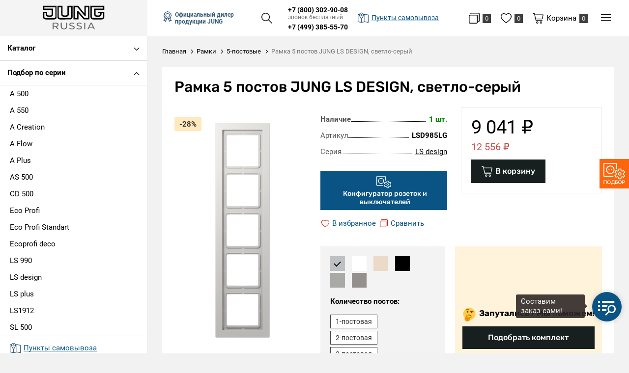

--- FILE ---
content_type: text/html; charset=UTF-8
request_url: https://jungrussia.ru/ramki/5-postovye/ramka-5-postov-jung-ls-design-svetlo-seryy
body_size: 11220
content:
<!DOCTYPE html>
<html lang="ru">
<head>
    <meta charset="UTF-8">
    <title>LSD985LG Рамка 5 постов JUNG LS DESIGN | Jung-Russia Москва</title>
    <meta name="description" content="Рамка 5 постов JUNG (Юнг) LS DESIGN, светло-серый, артикул: LSD985LG c доставкой в Москве">
    <meta name="keywords" content="lsd985lg, рамка, 5, постов, jung, ls, design">
    <meta http-equiv="X-UA-Compatible" content="IE=edge">
    <meta name="viewport" content="width=device-width, initial-scale=1, minimum-scale=1, maximum-scale=1, user-scalable=0"/>
    <base href="https://jungrussia.ru/templates/businessimage/">
        <link rel="stylesheet" href="_css/reset.css">
    <link rel="stylesheet" href="_css/fonts/fonts.css">
        <link rel="stylesheet" type="text/css" href="_css/nice-select.css" media="all" />
    <link rel="stylesheet" type="text/css" href="_css/jquery.fancybox.min.css" media="all" />
    <link rel="stylesheet" type="text/css" href="_css/slick.css?1589981154"/>
    <link rel="stylesheet" href="_css/mcustom_scrollbar.css?1565262526">
    <link rel="stylesheet" href="_css/base.css?1631888151">
    <link rel="stylesheet" href="_css/market.css?1631285563">
    <link rel="stylesheet" href="_css/style.css?1733470310">
    <link rel="stylesheet" href="_css/adaptive.css?1666864527">
        <meta name="yandex-verification" content="0faa9a571d099bd5" />
        
    <link rel="apple-touch-icon" sizes="180x180" href="/uploads/favicon/apple-touch-icon.png">
    <link rel="icon" type="image/png" sizes="32x32" href="/uploads/favicon/favicon-32x32.png">
    <link rel="icon" type="image/png" sizes="16x16" href="/uploads/favicon/favicon-16x16.png">
    <link rel="manifest" href="/uploads/favicon/site.webmanifest">
    <link rel="mask-icon" href="/uploads/favicon/safari-pinned-tab.svg" color="#000000">
    <link rel="shortcut icon" href="/uploads/favicon/favicon.ico" type="image/x-icon">
<script>
			window.dataLayer = window.dataLayer || [];
			dataLayer.push({
				'ecommerce': {
					'currencyCode': 'RUB',
					'detail': {
						'actionField': {'list': 'Рамки 5-постовые'},
						'products': [{
							'name': 'Рамка 5 постов JUNG LS DESIGN, светло-серый',
							'id': '889',
							'price': '9041',
							'brand': 'LS design',
							'category': 'Рамки/5-постовые',
							'variant': ''
						}]
					},
				},
				'event': 'gtm-ee-event',
				'gtm-ee-event-category': 'Enhanced Ecommerce',
				'gtm-ee-event-action': 'Product page',
				'gtm-ee-event-non-interaction': 'True',
				'ecomm_pagetype' : 'product'
			});
			</script>
    <meta name="apple-mobile-web-app-title" content="Jung Russia">
    <meta name="application-name" content="Jung Russia">
    <meta name="msapplication-TileColor" content="#000000">
    <meta name="msapplication-config" content="/uploads/favicon/browserconfig.xml">
    <meta name="theme-color" content="#ffffff">
    <script src='https://www.google.com/recaptcha/api.js'></script>
<!-- Global site tag (gtag.js) - Google Analytics -->
<script async src="https://www.googletagmanager.com/gtag/js?id=G-XBF08FL06K"></script>
<script>
  window.dataLayer = window.dataLayer || [];
  function gtag(){dataLayer.push(arguments);}
  gtag('js', new Date());

  gtag('config', 'G-XBF08FL06K');
</script><script>var recapkey = "6LeroK8UAAAAAKviEF2hnxgrVc6YdMtny-6Ts7yc"; var cartposition = "center"; var truecount = "0";</script><link href='https://jungrussia.ru/ramki/5-postovye/ramka-5-postov-jung-ls-design-svetlo-seryy' rel='canonical'></head>


<body class="isflex cssgrid  innerpage product   ">
    <noscript><iframe src="https://www.googletagmanager.com/ns.html?id=GTM-T6TJFZS" height="0" width="0" style="display:none;visibility:hidden"></iframe></noscript>
            <a class="logo fixed-logo" href="https://jungrussia.ru/"><img class="logo-image" src="/uploads/images/jung.svg" alt=""></a>
        <nav class="left-nav">
        <div class="left-nav-inner">
            <button data-close-nav>Скрыть каталог</button>
            <button data-btn-open="cat" class="btn-catalog-left closed"><span>Каталог</span></button>
            <ul class="m-menu-left closed" data-cat>
                <li class="m-menu-item  has-submenu ">
    <a class="m-menu-link" href="/rozetki" data-open-submenu><span class="m-menu-link-title">Розетки</span></a><ul class="m-submenu" data-submenu>
    <li data-go-back>Назад</li><li class="m-submenu-item ">
    <a class="m-submenu-link" href="/rozetki/elektricheskie-rozetki" >Электрические розетки</a></li><li class="m-submenu-item ">
    <a class="m-submenu-link" href="/rozetki/elektricheskie-s-usb" >Электрические с USB</a></li><li class="m-submenu-item ">
    <a class="m-submenu-link" href="/rozetki/usb-rozetki" >USB-розетки</a></li><li class="m-submenu-item ">
    <a class="m-submenu-link" href="/rozetki/tv-rozetki" >ТВ-розетки</a></li><li class="m-submenu-item ">
    <a class="m-submenu-link" href="/rozetki/kompyuternye-rozetki" >Компьютерные розетки</a></li><li class="m-submenu-item ">
    <a class="m-submenu-link" href="/rozetki/audio-rozetki" >Аудио-розетки</a></li><li class="m-submenu-item ">
    <a class="m-submenu-link" href="/rozetki/telefonnye-rozetki" >Телефонные розетки</a></li><li class="m-submenu-item ">
    <a class="m-submenu-link" href="/rozetki/multimediynye-rozetki" >Мультимедийные розетки</a></li><li class="m-submenu-item ">
    <a class="m-submenu-link" href="/rozetki/vyvody-kabelya" >Выводы кабеля</a></li></ul></li><li class="m-menu-item  has-submenu ">
    <a class="m-menu-link" href="/vyklyuchateli" data-open-submenu><span class="m-menu-link-title">Выключатели</span></a><ul class="m-submenu" data-submenu>
    <li data-go-back>Назад</li><li class="m-submenu-item ">
    <a class="m-submenu-link" href="/vyklyuchateli/vyklyuchateli-i-pereklyuchateli" >Выключатели и переключатели</a></li><li class="m-submenu-item ">
    <a class="m-submenu-link" href="/vyklyuchateli/povorotnye-vyklyuchateli" >Тумблерные выключатели</a></li><li class="m-submenu-item ">
    <a class="m-submenu-link" href="/vyklyuchateli/vyklyuchateli-jalyuzi-rolstavney" >Выключатели жалюзи (рольставней)</a></li><li class="m-submenu-item ">
    <a class="m-submenu-link" href="/vyklyuchateli/sensornye-i-elektronnye" >Сенсорные и электронные</a></li><li class="m-submenu-item ">
    <a class="m-submenu-link" href="/vyklyuchateli/vyklyuchateli-so-shnurom" >Выключатели со шнуром</a></li><li class="m-submenu-item ">
    <a class="m-submenu-link" href="/vyklyuchateli/klavishi" >Клавиши</a></li><li class="m-submenu-item ">
    <a class="m-submenu-link" href="/vyklyuchateli/komplektuyushchie" >Комплектующие</a></li></ul></li><li class="m-menu-item  has-submenu ">
    <a class="m-menu-link" href="/regulyatory-i-datchiki" data-open-submenu><span class="m-menu-link-title">Регуляторы и датчики</span></a><ul class="m-submenu" data-submenu>
    <li data-go-back>Назад</li><li class="m-submenu-item ">
    <a class="m-submenu-link" href="/regulyatory-i-datchiki/svetoregulyatory-dimmery" >Светорегуляторы (диммеры)</a></li><li class="m-submenu-item ">
    <a class="m-submenu-link" href="/regulyatory-i-datchiki/datchiki-prisutstviya-i-dvijeniya" >Датчики присутствия и движения</a></li><li class="m-submenu-item ">
    <a class="m-submenu-link" href="/regulyatory-i-datchiki/termoregulyatory" >Терморегуляторы</a></li><li class="m-submenu-item ">
    <a class="m-submenu-link" href="/regulyatory-i-datchiki/taymery" >Таймеры</a></li></ul></li><li class="m-menu-item  ">
    <a class="m-menu-link" href="/radio-i-dinamiki" ><span class="m-menu-link-title">Радио и динамики</span></a></li><li class="m-menu-item  has-submenu ">
    <a class="m-menu-link" href="/ramki" data-open-submenu><span class="m-menu-link-title">Рамки</span></a><ul class="m-submenu" data-submenu>
    <li data-go-back>Назад</li><li class="m-submenu-item ">
    <a class="m-submenu-link" href="/ramki/1-postovye" >1-постовые</a></li><li class="m-submenu-item ">
    <a class="m-submenu-link" href="/ramki/2-postovye" >2-постовые</a></li><li class="m-submenu-item ">
    <a class="m-submenu-link" href="/ramki/3-postovye" >3-постовые</a></li><li class="m-submenu-item ">
    <a class="m-submenu-link" href="/ramki/4-postovye" >4-постовые</a></li><li class="m-submenu-item ">
    <a class="m-submenu-link" href="/ramki/5-postovye" >5-постовые</a></li><li class="m-submenu-item ">
    <a class="m-submenu-link" href="/ramki/promejutochnye" >Промежуточные</a></li></ul></li><li class="m-menu-item  has-submenu ">
    <a class="m-menu-link" href="/licevye-paneli-nakladki" data-open-submenu><span class="m-menu-link-title">Лицевые панели (накладки)</span></a><ul class="m-submenu" data-submenu>
    <li data-go-back>Назад</li><li class="m-submenu-item ">
    <a class="m-submenu-link" href="/licevye-paneli-nakladki/na-elektricheskie-rozetki" >На электрические розетки</a></li><li class="m-submenu-item ">
    <a class="m-submenu-link" href="/licevye-paneli-nakladki/na-povorotnye-vyklyuchateli" >На поворотные выключатели</a></li><li class="m-submenu-item ">
    <a class="m-submenu-link" href="/licevye-paneli-nakladki/na-jalyuziynye-vyklyuchateli" >На жалюзийные выключатели</a></li><li class="m-submenu-item ">
    <a class="m-submenu-link" href="/licevye-paneli-nakladki/na-svetoregulyatory-i-reostaty" >На светорегуляторы и реостаты</a></li><li class="m-submenu-item ">
    <a class="m-submenu-link" href="/licevye-paneli-nakladki/na-kompyuternye-rozetki" >На компьютерные розетки</a></li><li class="m-submenu-item ">
    <a class="m-submenu-link" href="/licevye-paneli-nakladki/na-usb-rozetki" >На USB розетки</a></li><li class="m-submenu-item ">
    <a class="m-submenu-link" href="/licevye-paneli-nakladki/na-tv-rozetki" >На ТВ розетки</a></li><li class="m-submenu-item ">
    <a class="m-submenu-link" href="/licevye-paneli-nakladki/na-telefonnye-rozetki" >На телефонные розетки</a></li><li class="m-submenu-item ">
    <a class="m-submenu-link" href="/licevye-paneli-nakladki/na-audio-rozetki" >На аудио-розетки</a></li><li class="m-submenu-item ">
    <a class="m-submenu-link" href="/licevye-paneli-nakladki/na-datchiki-dvijeniya" >На датчики движения</a></li><li class="m-submenu-item ">
    <a class="m-submenu-link" href="/licevye-paneli-nakladki/na-kartochnye-vyklyuchateli" >На карточные выключатели</a></li><li class="m-submenu-item ">
    <a class="m-submenu-link" href="/licevye-paneli-nakladki/kryshki" >Крышки</a></li><li class="m-submenu-item ">
    <a class="m-submenu-link" href="/licevye-paneli-nakladki/zaglushki" >Заглушки</a></li></ul></li><li class="m-menu-item  has-submenu ">
    <a class="m-menu-link" href="/lyuchki-korobki-komplektuyushchie" data-open-submenu><span class="m-menu-link-title">Лючки, коробки, комплектующие</span></a><ul class="m-submenu" data-submenu>
    <li data-go-back>Назад</li><li class="m-submenu-item ">
    <a class="m-submenu-link" href="/lyuchki-korobki-komplektuyushchie/korobki" >Коробки</a></li><li class="m-submenu-item ">
    <a class="m-submenu-link" href="/lyuchki-korobki-komplektuyushchie/platy" >Платы</a></li><li class="m-submenu-item ">
    <a class="m-submenu-link" href="/lyuchki-korobki-komplektuyushchie/komplektuyushchie" >Комплектующие</a></li></ul></li>            </ul>
            <button data-btn-open="series" class="btn-catalog-left ">Подбор по серии</button>
            <ul class="m-menu-left " data-series>
                                    <li class="m-menu-item"><a class="m-menu-link small " href="https://jungrussia.ru/serie/a-500">A 500</a>
                                                    <div class="serie-image" data-serie-image-block><img src="/uploads/market/brand/medium/1606397462.jpg" alt=""></div>
                                            </li>
                                    <li class="m-menu-item"><a class="m-menu-link small " href="https://jungrussia.ru/serie/a-550">A 550</a>
                                                    <div class="serie-image" data-serie-image-block><img src="/uploads/market/brand/medium/1606397535.jpg" alt=""></div>
                                            </li>
                                    <li class="m-menu-item"><a class="m-menu-link small " href="https://jungrussia.ru/serie/a-creation">A Creation</a>
                                                    <div class="serie-image" data-serie-image-block><img src="/uploads/market/brand/medium/1606394718.png" alt=""></div>
                                            </li>
                                    <li class="m-menu-item"><a class="m-menu-link small " href="https://jungrussia.ru/serie/a-flow">A Flow</a>
                                                    <div class="serie-image" data-serie-image-block><img src="/uploads/market/brand/medium/1606397578.jpg" alt=""></div>
                                            </li>
                                    <li class="m-menu-item"><a class="m-menu-link small " href="https://jungrussia.ru/serie/a-plus">A Plus</a>
                                                    <div class="serie-image" data-serie-image-block><img src="/uploads/market/brand/medium/1606477063.jpg" alt=""></div>
                                            </li>
                                    <li class="m-menu-item"><a class="m-menu-link small " href="https://jungrussia.ru/serie/as-500">AS 500</a>
                                                    <div class="serie-image" data-serie-image-block><img src="/uploads/market/brand/medium/1606399654.png" alt=""></div>
                                            </li>
                                    <li class="m-menu-item"><a class="m-menu-link small " href="https://jungrussia.ru/serie/cd-500">CD 500</a>
                                                    <div class="serie-image" data-serie-image-block><img src="/uploads/market/brand/medium/1606394445.png" alt=""></div>
                                            </li>
                                    <li class="m-menu-item"><a class="m-menu-link small " href="https://jungrussia.ru/serie/eco-profi">Eco Profi</a>
                                                    <div class="serie-image" data-serie-image-block><img src="/uploads/market/brand/medium/1606397500.jpg" alt=""></div>
                                            </li>
                                    <li class="m-menu-item"><a class="m-menu-link small " href="https://jungrussia.ru/serie/eco-profi-standart">Eco Profi Standart</a>
                                                    <div class="serie-image" data-serie-image-block><img src="/uploads/market/brand/medium/1606397588.jpg" alt=""></div>
                                            </li>
                                    <li class="m-menu-item"><a class="m-menu-link small " href="https://jungrussia.ru/serie/ecoprofi-deco">Ecoprofi deco</a>
                                                    <div class="serie-image" data-serie-image-block><img src="/uploads/market/brand/medium/1606397520.jpg" alt=""></div>
                                            </li>
                                    <li class="m-menu-item"><a class="m-menu-link small " href="https://jungrussia.ru/serie/ls-990">LS 990</a>
                                                    <div class="serie-image" data-serie-image-block><img src="/uploads/market/brand/medium/1606399593.jpg" alt=""></div>
                                            </li>
                                    <li class="m-menu-item"><a class="m-menu-link small " href="https://jungrussia.ru/serie/ls-design">LS design</a>
                                                    <div class="serie-image" data-serie-image-block><img src="/uploads/market/brand/medium/1606397490.jpg" alt=""></div>
                                            </li>
                                    <li class="m-menu-item"><a class="m-menu-link small " href="https://jungrussia.ru/serie/ls-plus">LS plus</a>
                                                    <div class="serie-image" data-serie-image-block><img src="/uploads/market/brand/medium/1606397558.jpg" alt=""></div>
                                            </li>
                                    <li class="m-menu-item"><a class="m-menu-link small " href="https://jungrussia.ru/serie/ls1912">LS1912</a>
                                                    <div class="serie-image" data-serie-image-block><img src="/uploads/market/brand/medium/1606397566.jpg" alt=""></div>
                                            </li>
                                    <li class="m-menu-item"><a class="m-menu-link small " href="https://jungrussia.ru/serie/sl-500">SL 500</a>
                                                    <div class="serie-image" data-serie-image-block><img src="/uploads/market/brand/medium/1606399792.jpg" alt=""></div>
                                            </li>
                            </ul>
                        <div class="left-nav-small">
                <li class="m-menu-item"><a class="m-menu-link" href="/market/account"><span class="e-icon-user"><span>Мой кабинет</span></span></a></li>
                <li class="m-menu-item"><a class="m-menu-link" data-wishlist-link><span class="e-icon-wish-b"><span>Избранное</span></span>	<span class="items-counter" data-wishlist-count>0</span></a></li>
                <li class="m-menu-item"><a class="m-menu-link e-icon-compare-b" href="/market/compare"><span>Сравнение</span>
                    <span class="items-counter" data-compare-count>0</span>
                </a></li>
                
<li class="menu-item">
	<a class="menu-link" href="https://jungrussia.ru/dostavka-i-oplata">Доставка и оплата</a>
	</li>
<li class="menu-item">
	<a class="menu-link" href="https://jungrussia.ru/vozvrat-i-obmen-tovara">Возврат товара</a>
	</li>
            </div>
            <ul class="left-nav-bottom">
                <li class="menu-item"><a class="menu-link" href="https://jungrussia.ru/punkty-samovyvoza"><span class=" e-icon-map left-maplink"><span>Пункты самовывоза</span></span></a></li>
                <li class="menu-item">
                    <a class="menu-link" href="/market/serie">Серии</a>
                </li>
                
<li class="menu-item">
	<a class="menu-link" href="https://jungrussia.ru/dizaineram">Дизайнерам</a>
	</li>
<li class="menu-item">
	<a class="menu-link" href="https://jungrussia.ru/contacts">Контакты</a>
	</li>
            </ul>
        </div>
    </nav>
    <div class="all-wrap-outer">
        <header>
            <div class="header-mob">
	<div class="cell-menu">
		<button class="btn-menu-m" type="button" data-btn-main-menu>
			<span class="btn-menu-box">
				<span class="btn-menu-inner"></span>
			</span>
		</button>
	</div>
	<div class="cell-logo">
					<a class="logo" href="https://jungrussia.ru/"><img class="logo-image" src="/uploads/images/jung-w.svg" alt=""></a>
			</div>
	<div class="cell-config">
		<a class="user-button e-icon-config-w" href="/serie"><span>Подбор</span></a>
	</div>
	<div class="cell-search">
		<button class="btn-search-m e-icon-search-w icon-single"></button>
	</div>
	<div class="cell-cart">
		<a class="user-button btn-checkout" href="/market/checkout">
			<span class="e-icon-cart-w"></span><span class="counter" data-cart-count>0</span>
		</a>
	</div>
</div>
<div class="search-mob xs-only">
	<form class="search" method="GET" action="/market/search">
	<button type="button" class="btn-close btn-close-search"></button>
	<input class="search-input" type="text" name="text" autocomplete="off" data-searchinput value="" placeholder="Поиск" />
	<input type="submit" value="" class="search-submit">
	<div class="search-res" data-searchresult></div></form></div>

<div class="main-nav">

	<div class="main-nav-left">
		<p class="label-dealer e-icon-award"><span>Официальный дилер продукции JUNG</span></p>
		<div class="btn-search-outer"><button class="btn-search e-icon-search" data-open-search></button></div>
		<form class="search" method="GET" action="/market/search">
	<button type="button" class="btn-close btn-close-search"></button>
	<input class="search-input" type="text" name="text" autocomplete="off" data-searchinput value="" placeholder="Поиск" />
	<input type="submit" value="" class="search-submit">
	<div class="search-res" data-searchresult></div></form>	</div>
	<div class="header-phones">
		<div class="top-phones-outer">
			<p class="top-phone"><a class="tel" href="tel:78003029008">+7 (800) 302-90-08</a><span class="free-phone">звонок бесплатный</span></p>
										<p class="top-phone"><a class="tel" href="tel:74993855570">+7 (499) 385-55-70</a></p>
								</div>
				<a href="https://jungrussia.ru/punkty-samovyvoza" class="maplink e-icon-map"><span>Пункты самовывоза</span></a>
	</div>

	<div class="main-nav-right">
		<a class="e-icon-compare-b" href="/market/compare">
			<span class="items-counter" data-compare-count>0</span>
		</a>
		<a class="e-icon-wish-b" data-wishlist-link><span class="items-counter" data-wishlist-count>0</span></a>
		<a href="/market/checkout" class="btn-cart e-icon-cart" data-cart-bnt><span class="btn-text">Корзина</span><span class="items-counter" data-cart-count>0</span></a>
		<button data-open-menu class="btn-menu-m" type="button">
			<span class="btn-menu-box">
				<span class="btn-menu-inner"></span>
			</span>
		</button>
		<ul class="hidden-menu" data-menu>
			<li class="hidden-menu-item"><a class="hidden-menu-link" href="/market/account"><span  class="e-icon-user-w"><span>Мой кабинет</span></span></a></li>
			<li class="hidden-menu-item menu-wishlink"><a class="e-icon-wish-w" data-wishlist-link><span>Избранное</span>	<span class="items-counter" data-wishlist-count>0</span></a></li>
			<li class="hidden-menu-item menu-comparelink"><a class="e-icon-compare-w" href="/market/compare"><span>Сравнение</span>
				<span class="items-counter" data-compare-count>0</span>
			</a></li>
			
<li class="menu-item">
	<a class="menu-link" href="https://jungrussia.ru/dostavka-i-oplata">Доставка и оплата</a>
	</li>
<li class="menu-item">
	<a class="menu-link" href="https://jungrussia.ru/vozvrat-i-obmen-tovara">Возврат товара</a>
	</li>
		</ul>
	</div>
</div>




        </header>
               <div class="wrap">
            <button class="btn btn-primary btn-open-nav"><span class="e-icon-catalog-w"><span>Каталог товаров</span></span></button>
        </div>
        <div class="all-wrap">
            	<div class="wrap breadcrumbs-wrap ">
		<ul class="breadcrumbs " itemscope itemtype="http://schema.org/BreadcrumbList">
			<li itemprop="itemListElement" itemscope itemtype="http://schema.org/ListItem">
				<a itemprop="item" href="https://jungrussia.ru/">
					<span itemprop="name">Главная</span>
				</a>
			</li>
												<li itemprop="itemListElement" itemscope itemtype="http://schema.org/ListItem">
						<a itemprop="item" href="https://jungrussia.ru/ramki">
							<span itemprop="name">Рамки</span>
						</a>
					</li>
																<li itemprop="itemListElement" itemscope itemtype="http://schema.org/ListItem">
						<a itemprop="item" href="https://jungrussia.ru/ramki/5-postovye">
							<span itemprop="name">5-постовые</span>
						</a>
					</li>
										<li itemprop="itemListElement" itemscope itemtype="http://schema.org/ListItem">
				<span itemprop="item"><span itemprop="name">Рамка 5 постов JUNG LS DESIGN, светло-серый</span></span>
			</li>
		</ul>
			</div>
            <div class="wrap product-page" itemscope itemtype="http://schema.org/Product">
	<div class="product-wrap">
		<h1 itemprop="name" data-product-title>Рамка 5 постов JUNG LS DESIGN, светло-серый</h1>

				<div class="grid-gap product-page-grid">
			<div class="item xs12 m4" data-product-left>
				<div class="product-left">
					<div class="prod-photo">
	
		<div class="slider-for slick">

			<div>
				<a data-fancybox="gallery" class="prod-photo-big" href="/uploads/market/product/origin/1604846851i1bg656132278.png">
					<img src="/uploads/market/product/main/1604846851i1bg656132278.png" alt="Рамка 5 постов JUNG LS DESIGN, светло-серый" itemprop="image"/>
				</a>
			</div>
			
								</div>
		<div class="slick-loading"></div>


		<!-- Additional images -->
				<p class="small help-info">Просим учесть, что цветопередача изображения на экране вашего устройства и реальный цвет товара могут незначительно отличаться.</p></div>
											<span class="label-discount">-28%</span>
					
					<div class="official-dealer">
						<p class="label-dealer e-icon-award"><span>Официальный дилер продукции Jung.<br/>Товар с гарантией производителя.</span></p>
					</div>
				</div>
			</div>
			<div class="item xs12 m8" data-product-right>
								<div itemprop="offers" itemscope itemtype="http://schema.org/Offer" >
	<div class="product-main-row">
				<div class="buy-block">
			<div>
				<p class="prod-price">
											<span class="price-new">
							9&nbsp;041&nbsp;<span itemprop="priceCurrency" content="RUB">&#8381;</span>
						</span>
						<span class="price-old">
							12&nbsp;556&nbsp;<span itemprop="priceCurrency" content="RUB">&#8381;</span>
						</span>
									</p>
							</div>

							<link itemprop="availability" href="http://schema.org/InStock" />
				<button data-id="889" onclick="addtovbcart('889', this); return false;" class="btn-primary btn-buy btn ">
	<span class="e-icon-cart-w"><span data-buytext>В корзину</span></span></button>			
		</div>
		<div class="main-props-table-wrap">
			<ul class="main-props-table">
				<li class="main-props-row" >
					<span class="main-props-key"><strong>Наличие</strong></span>
					<span class="main-props-value"><strong style="color:green">1 шт.</strong></span>
				</li>

																				
					<li class="main-props-row">
						<span class="main-props-key">Артикул</span>
						<span class="main-props-value"><strong>LSD985LG</strong></span>
					</li>
				
									<li class="main-props-row" itemprop="brand" itemscope itemtype="http://schema.org/Organization">
						<span class="main-props-key">Серия</span>
						<span class="main-props-value" itemprop="name"><a class="link" href="/serie/ls-design" target="_blank">LS design</a></span>
					</li>
							</ul>
			
			

							<a href="/serie/ls-design" class="btn btn-secondary btn-small btn-config"><span class="e-icon-config"><span>Конфигуратор розеток и выключателей</span></span></a>
			
							<div class="wish-compare-wrap">
					<button class="btn-wishlist " data-wishlist="889" onclick="addwishlist('889', this); return false">
	<span class="e-icon-wish"><span data-wishtext>В избранное</span></span></button>					<button onclick="addcompare(889, this); return false;" data-compare="889" class="btn-compare">
	<span class="e-icon-compare"><span data-comparetext>Сравнить</span></span></button>				</div>
					</div>
	</div>
		

	<div class="product-help-row">
					<div class="product-row product-other-offers">
				<span style="display:none" itemprop="price">9041</span>
				
					<ul class="product-colors">
													<li>
								<a  style="background-color: #BFC0C1; border-color: #BFC0C1" class="color-item tooltip active">
									<span class="tooltip-text">Серый</span>
								</a>
							</li>
													<li>
								<a target="_blank" href="https://jungrussia.ru/ramki/5-postovye/brand-1127/property-cvet-19" style="background-color: #FFFFFF; border-color: #FFFFFF" class="color-item tooltip">
									<span class="tooltip-text">Белый</span>
								</a>
							</li>
													<li>
								<a target="_blank" href="https://jungrussia.ru/ramki/5-postovye/brand-1127/property-cvet-40" style="background-color: #ECD9C8; border-color: #ECD9C8" class="color-item tooltip">
									<span class="tooltip-text">Бежевый</span>
								</a>
							</li>
													<li>
								<a target="_blank" href="https://jungrussia.ru/ramki/5-postovye/brand-1127/property-cvet-170" style="background-color: #000000; border-color: #000000" class="color-item tooltip">
									<span class="tooltip-text">Черный</span>
								</a>
							</li>
													<li>
								<a target="_blank" href="https://jungrussia.ru/ramki/5-postovye/brand-1127/property-cvet-83" style="background-color: #a9a9a7; border-color: #a9a9a7" class="color-item tooltip">
									<span class="tooltip-text">Алюминий</span>
								</a>
							</li>
													<li>
								<a target="_blank" href="https://jungrussia.ru/ramki/5-postovye/brand-1127/property-cvet-153" style="background-color: #94918c; border-color: #94918c" class="color-item tooltip">
									<span class="tooltip-text">Нержавеющая сталь</span>
								</a>
							</li>
											</ul>
													<p><strong>Количество постов:</strong></p><br/>
					<ul class="related-mods">
													<li><a href="https://jungrussia.ru/ramki/1-postovye/ramka-1-post-jung-ls-design-svetlo-seryy" class="related-mod-item">1-постовая</a></li>
													<li><a href="https://jungrussia.ru/ramki/2-postovye/ramka-2-posta-jung-ls-design-svetlo-seryy" class="related-mod-item">2-постовая</a></li>
													<li><a href="https://jungrussia.ru/ramki/3-postovye/ramka-3-posta-jung-ls-design-svetlo-seryy" class="related-mod-item">3-постовая</a></li>
													<li><a href="https://jungrussia.ru/ramki/4-postovye/ramka-4-posta-jung-ls-design-svetlo-seryy" class="related-mod-item">4-постовая</a></li>
													<li><a  class="related-mod-item active">5-постовая</a></li>
											</ul>
				
			</div>
		
					<div class="help-block">
				<p class="title">Запутались? Мы поможем!</p>
				<button class="btn btn-primary" data-target="help" data-recaptcha="recaptcha-help">Подобрать комплект</button>
			</div>
			</div>
	<div class="special-offer-buttons ">
		<button class="e-icon-discount" data-target="designer_request" data-recaptcha="recaptcha-designer"><span class="btn-dotted">Скидки дизайнерам</span></button>
			</div>
						<div data-pprops="889">
				﻿	<h3>Характеристики</h3>
	<table class="prod-specs">
														<tr itemprop="additionalProperty" itemscope itemtype="http://schema.org/PropertyValue" >
					<td class="title spec-key" itemprop="name">Цвет</td>
					<td itemprop="value">Серый</td>
				</tr>
											<tr itemprop="additionalProperty" itemscope itemtype="http://schema.org/PropertyValue" >
					<td class="title spec-key" itemprop="name">Количество постов</td>
					<td itemprop="value">5</td>
				</tr>
											<tr itemprop="additionalProperty" itemscope itemtype="http://schema.org/PropertyValue" >
					<td class="title spec-key" itemprop="name">Степень защиты (IP)</td>
					<td itemprop="value">IP20</td>
				</tr>
											<tr itemprop="additionalProperty" itemscope itemtype="http://schema.org/PropertyValue" >
					<td class="title spec-key" itemprop="name">Материал</td>
					<td itemprop="value">Пластик</td>
				</tr>
											<tr itemprop="additionalProperty" itemscope itemtype="http://schema.org/PropertyValue" >
					<td class="title spec-key" itemprop="name">Тип товара</td>
					<td itemprop="value">Рамка 5 постов</td>
				</tr>
											<tr itemprop="additionalProperty" itemscope itemtype="http://schema.org/PropertyValue" data-hidden-prop>
					<td class="title spec-key" itemprop="name">Производитель</td>
					<td itemprop="value">Jung</td>
				</tr>
											<tr itemprop="additionalProperty" itemscope itemtype="http://schema.org/PropertyValue" data-hidden-prop>
					<td class="title spec-key" itemprop="name">Оттенок</td>
					<td itemprop="value">светло-серый</td>
				</tr>
											<tr itemprop="additionalProperty" itemscope itemtype="http://schema.org/PropertyValue" data-hidden-prop>
					<td class="title spec-key" itemprop="name">Объем, м3</td>
					<td itemprop="value">0.001</td>
				</tr>
											<tr itemprop="additionalProperty" itemscope itemtype="http://schema.org/PropertyValue" data-hidden-prop>
					<td class="title spec-key" itemprop="name">Страна</td>
					<td itemprop="value">Германия</td>
				</tr>
											<tr itemprop="additionalProperty" itemscope itemtype="http://schema.org/PropertyValue" data-hidden-prop>
					<td class="title spec-key" itemprop="name">Монтажная коробка</td>
					<td itemprop="value">68</td>
				</tr>
											<tr itemprop="additionalProperty" itemscope itemtype="http://schema.org/PropertyValue" data-hidden-prop>
					<td class="title spec-key" itemprop="name">Вес, кг</td>
					<td itemprop="value">0.15</td>
				</tr>
											<tr itemprop="additionalProperty" itemscope itemtype="http://schema.org/PropertyValue" data-hidden-prop>
					<td class="title spec-key" itemprop="name">Степень защиты</td>
					<td itemprop="value">IP20</td>
				</tr>
											<tr itemprop="additionalProperty" itemscope itemtype="http://schema.org/PropertyValue" data-hidden-prop>
					<td class="title spec-key" itemprop="name">Размер</td>
					<td itemprop="value">96x380</td>
				</tr>
											<tr itemprop="additionalProperty" itemscope itemtype="http://schema.org/PropertyValue" data-hidden-prop>
					<td class="title spec-key" itemprop="name">Способ монтажа</td>
					<td itemprop="value">скрытый</td>
				</tr>
											<tr itemprop="additionalProperty" itemscope itemtype="http://schema.org/PropertyValue" data-hidden-prop>
					<td class="title spec-key" itemprop="name">Стиль</td>
					<td itemprop="value">Современный</td>
				</tr>
											<tr itemprop="additionalProperty" itemscope itemtype="http://schema.org/PropertyValue" data-hidden-prop>
					<td class="title spec-key" itemprop="name">Тип изделия</td>
					<td itemprop="value">Рамка</td>
				</tr>
											<tr itemprop="additionalProperty" itemscope itemtype="http://schema.org/PropertyValue" data-hidden-prop>
					<td class="title spec-key" itemprop="name">Количество постов по вертикали</td>
					<td itemprop="value">5</td>
				</tr>
											<tr itemprop="additionalProperty" itemscope itemtype="http://schema.org/PropertyValue" data-hidden-prop>
					<td class="title spec-key" itemprop="name">Ориентация</td>
					<td itemprop="value">горизонтальная//вертикальная</td>
				</tr>
											<tr itemprop="additionalProperty" itemscope itemtype="http://schema.org/PropertyValue" data-hidden-prop>
					<td class="title spec-key" itemprop="name">Количество постов по горизонтали</td>
					<td itemprop="value">5</td>
				</tr>
											<tr itemprop="additionalProperty" itemscope itemtype="http://schema.org/PropertyValue" data-hidden-prop>
					<td class="title spec-key" itemprop="name">Подходит для встроенного монтажа</td>
					<td itemprop="value">Да</td>
				</tr>
											<tr itemprop="additionalProperty" itemscope itemtype="http://schema.org/PropertyValue" data-hidden-prop>
					<td class="title spec-key" itemprop="name">Модель с плоской поверхностью</td>
					<td itemprop="value">Нет</td>
				</tr>
											<tr itemprop="additionalProperty" itemscope itemtype="http://schema.org/PropertyValue" data-hidden-prop>
					<td class="title spec-key" itemprop="name">Подходит для скрытого монтажа (заподлицо)</td>
					<td itemprop="value">Нет</td>
				</tr>
											<tr itemprop="additionalProperty" itemscope itemtype="http://schema.org/PropertyValue" data-hidden-prop>
					<td class="title spec-key" itemprop="name">Подходит для установки в кабель-канал</td>
					<td itemprop="value">Нет</td>
				</tr>
											<tr itemprop="additionalProperty" itemscope itemtype="http://schema.org/PropertyValue" data-hidden-prop>
					<td class="title spec-key" itemprop="name">Отделка поверхности</td>
					<td itemprop="value">Глянцевый</td>
				</tr>
											<tr itemprop="additionalProperty" itemscope itemtype="http://schema.org/PropertyValue" data-hidden-prop>
					<td class="title spec-key" itemprop="name">Прозрачный</td>
					<td itemprop="value">Нет</td>
				</tr>
											<tr itemprop="additionalProperty" itemscope itemtype="http://schema.org/PropertyValue" data-hidden-prop>
					<td class="title spec-key" itemprop="name">Ориентация монтажа</td>
					<td itemprop="value">Горизонтальн. и вертикальн.</td>
				</tr>
											<tr itemprop="additionalProperty" itemscope itemtype="http://schema.org/PropertyValue" data-hidden-prop>
					<td class="title spec-key" itemprop="name">Тип крепления</td>
					<td itemprop="value">Безвинтовое зажимное крепление</td>
				</tr>
											<tr itemprop="additionalProperty" itemscope itemtype="http://schema.org/PropertyValue" data-hidden-prop>
					<td class="title spec-key" itemprop="name">С полем для надписи</td>
					<td itemprop="value">Нет</td>
				</tr>
											<tr itemprop="additionalProperty" itemscope itemtype="http://schema.org/PropertyValue" data-hidden-prop>
					<td class="title spec-key" itemprop="name">С откидной крышкой</td>
					<td itemprop="value">Нет</td>
				</tr>
											<tr itemprop="additionalProperty" itemscope itemtype="http://schema.org/PropertyValue" data-hidden-prop>
					<td class="title spec-key" itemprop="name">Количество постов (мест)</td>
					<td itemprop="value">5</td>
				</tr>
											<tr itemprop="additionalProperty" itemscope itemtype="http://schema.org/PropertyValue" data-hidden-prop>
					<td class="title spec-key" itemprop="name">Высота, мм</td>
					<td itemprop="value">96</td>
				</tr>
											<tr itemprop="additionalProperty" itemscope itemtype="http://schema.org/PropertyValue" data-hidden-prop>
					<td class="title spec-key" itemprop="name">Не содержит (без) галогенов</td>
					<td itemprop="value">Да</td>
				</tr>
											<tr itemprop="additionalProperty" itemscope itemtype="http://schema.org/PropertyValue" data-hidden-prop>
					<td class="title spec-key" itemprop="name">Ширина, мм</td>
					<td itemprop="value">380</td>
				</tr>
										</table>
	<button onclick="show_props(this)" class="btn-more"><span>Показать все характеристики</span></button>	
			</div>
						<div class="prod-desc text-block"><p>Купить данный товар в Москве по цене 9041 руб. или аналогичный товар из каталога <a target="_blank" href="https://jungrussia.ru/ramki/5-postovye">пятипостовых рамок</a> вы можете в нашем интернет-магазине.</p></div>

		
				<div class="prod-delivery-info">
			<div class="grid-gap">
				<div class="item xs12 s6">
											<div class="text-block">
							<p class="h3">Где забрать?</p>
							<ul>
																	<li>
										Пункт выдачи										<div class="help-info">предоплата 100%<br />
Доставка оплачивается отдельно в пункте выдачи при получении</div>
										</li>
																		<li>
										Курьером										<div class="help-info">от 350 руб. Срок и стоимость уточнит менеджер. Предоплата 100%<br />
Доставка оплачивается отдельно при получении<br />
</div>
										</li>
																	</ul>
								<a style="font-size: 14px; margin-bottom: 6px;" class="link" href="/dostavka-i-oplata">Подробнее о способах доставки и оплаты</a>
							</div>
											</div>
					<div class="item xs12 s6">
													<div class="text-block">
								<p class="h3">Как оплатить?</p>
								<ul>
																			<li>
											Онлайн на сайте											<div class="help-info"><a target="_blank" href="/oplata-bankovskoi-kartoi">правила оплаты банковской картой</a></div>
											</li>
																				<li>
											Б/н расчет (c НДС)											<div class="help-info"></div>
											</li>
																			</ul>
								</div>
													</div>
					</div>
				</div>

									<h4>Популярные запросы с этим товаром</h4>
					<ul class="related-mods">
													<li><a class="related-mod-item" target="_blank" href="https://jungrussia.ru/rozetki/rozetki-a-seriya-s-zazemleniem">Розетки а-серия с заземлением</a></li>
													<li><a class="related-mod-item" target="_blank" href="https://jungrussia.ru/ramki/ramki-ls-design">Рамки Ls design</a></li>
													<li><a class="related-mod-item" target="_blank" href="https://jungrussia.ru/ramki/ramki-ls-design-serye">Рамки Ls design серые</a></li>
											</ul>
							</div>
			</div>
		</div>

	</div>
</div>

<!-- Related products -->
                    </div>
                    <a href="/market/serie" class="fixed-offer"><span>Удобный конфигуратор<br/>розеток и выключателей</span></a>
                <footer>
            <div class="wrap">
	<div class="grid footer-grid">
		<div class="item footer-col">
			<p class="title footer-title">Контакты</p>
			<div class="footer-contact">
				<p>Отдел продаж: <a class="tel" href="tel:78003029008">+7 (800) 302-90-08</a></p>
				<p>Москва: <a class="tel" href="tel:74993855570">+7 (499) 385-55-70</a></p>
				<p>С-Петербург: <a class="tel" href="tel:78126492172">+7 (812) 649-21-72</a></p>
													<p>E-mail: <a href="mailto:info@jungrussia.ru">info@jungrussia.ru</a></p>
								<br/>
				<p>Часы работы офиса продаж: пн-пт 10:00 - 18:00</p>
			</div>
		</div>
		<div class="item footer-col" data-footer-collapsible>
			<p class="title footer-title">Каталог</p>
										<ul class="footer-menu">
											<li><a href="https://jungrussia.ru/rozetki">Розетки</a></li>
											<li><a href="https://jungrussia.ru/vyklyuchateli">Выключатели</a></li>
											<li><a href="https://jungrussia.ru/regulyatory-i-datchiki">Регуляторы и датчики</a></li>
											<li><a href="https://jungrussia.ru/radio-i-dinamiki">Радио и динамики</a></li>
											<li><a href="https://jungrussia.ru/ramki">Рамки</a></li>
											<li><a href="https://jungrussia.ru/licevye-paneli-nakladki">Лицевые панели (накладки)</a></li>
											<li><a href="https://jungrussia.ru/lyuchki-korobki-komplektuyushchie">Лючки, коробки, комплектующие</a></li>
										<li><a href="/market/offers">Акции</a></li>
					<li>
						<a href="/market/serie">Серии</a>
					</li>
				</ul>
					</div>
				<div class="item footer-col" data-footer-collapsible>
			<p class="title footer-title">Разделы сайта</p>
			<ul class="footer-menu">
				
<li class="menu-item">
	<a class="menu-link" href="https://jungrussia.ru/dostavka-i-oplata">Доставка и оплата</a>
	</li>
<li class="menu-item">
	<a class="menu-link" href="https://jungrussia.ru/punkty-samovyvoza">Пункты самовывоза</a>
	</li>
<li class="menu-item">
	<a class="menu-link" href="https://jungrussia.ru/vozvrat-i-obmen-tovara">Возврат и обмен товара</a>
	</li>
<li class="menu-item">
	<a class="menu-link" href="https://jungrussia.ru/oplata-bankovskoi-kartoi">Оплата банковской картой</a>
	</li>
<li class="menu-item">
	<a class="menu-link" href="https://jungrussia.ru/o-brende">О бренде</a>
	</li>
<li class="menu-item">
	<a class="menu-link" href="https://jungrussia.ru/soglasie-na-obrabotku-personalnyh-dannyh">Согласие на обработку персональных данных</a>
	</li>
<li class="menu-item">
	<a class="menu-link" href="https://jungrussia.ru/politika-konfidentsialnosti">Политика конфиденциальности</a>
	</li>
<li class="menu-item">
	<a class="menu-link" href="https://jungrussia.ru/contacts">Контакты</a>
	</li>
			</ul>
					</div>
		<div class="item footer-col">
			<p class="title footer-title">Принимаем к оплате</p>
			<img class="payment-methods" src="_img/payment.png" alt="Способы оплаты: VISA, Mastercard, Maestro, Мир">
					</div>
	</div>

</div>


<div class="footer-copy">
		<div class="wrap centered">
		<noindex><a rel="nofollow" href="https://evernet.pro/uslugi/sozdanie-saita" class="e-link" target="_blank">Сделано<br/>в Evernet</a></noindex>
		<p>&copy; 2026 Jung Russia — магазин электрики</p>
	</div>
</div>
<div itemscope itemtype="http://schema.org/Organization">
	<meta itemprop="name" content="Jung Russia — магазин электрики">
	<img style="display:none" itemprop="logo" src="https://jungrussia.ru/uploads/images/jung.svg" alt="" />
	<a itemprop="url" style="display: none;" href="https://jungrussia.ru/" ></a>
	</div>        </footer>
    </div>


    <span class="to-top"></span>    <div class="popup-dark" data-popup="bg"></div>

    <input type="hidden" name="recaptchakey" value="6LeroK8UAAAAAKviEF2hnxgrVc6YdMtny-6Ts7yc" />

    <button class="btn-open-offer tooltip-left">
        <span data-sku-tooltip="" class="tooltip-text">Составим заказ сами!</span>
    </button>
    <noindex><div class="popup-offer">
    <span class="close" data-close-this></span>
    <p class="h3">Мы готовы все собрать!</p>
    <form onsubmit="postform(this, 'send_sku'); return false;" method="post">
        <input type="hidden"  value="Москва" name="city" />
        <p class="form-desc">
            Просто пришлите нам список артикулов и кол-во или требования к товарам. Мы все соберем и отправим вам.
        </p>
        <div data-form-body>
            <div class="textbox">
                <input type="email" name="email" placeholder="Ваш e-mail *" required>
            </div>
            <div class="textbox">
                <textarea name="comment" rows="2" placeholder="Какие нужны товары?" required></textarea>
            </div>
            <div class="textbox">
                <input type="file" onchange="add_cfile(this); return false;" id="upload-file">
                <label for="upload-file" class="btn btn-outline-white"><span class="e-icon-attach"><span>Прикрепить файл</span></span></label>
                            </div>
            <input name="docs" value="" type="hidden" />
            <p style="display:none" class="upl_f"><img src="_img/load_ring.svg" alt=""></p>
            <p class="success f_file" >Файл <span></span> успешно прикреплен</p>
            <p class="error f_file">Файл не прикреплен<span></span></p>
            <div class="g-recaptcha" data-sitekey="6LeroK8UAAAAAKviEF2hnxgrVc6YdMtny-6Ts7yc"></div>
            <p class="privacy-policy">Нажимая на кнопку &#171;Отправить&#187;, вы даете <a href="/soglasie-na-obrabotku-personalnyh-dannyh">согласие на обработку</a> персональных данных и соглашаетесь c <a href="/politika-konfidentsialnosti">политикой конфиденциальности</a></p>
            <input type="submit" class="btn btn-secondary" value="Отправить">
        </div>
        <input type="hidden" value="195cc4501c5a87a4b32b7bf8134ab5ec" name="cms_token" />    </form>
    <div data-form-loader></div>
    <p class="msg msg-success success" data-success>Спасибо за заявку! Мы вышлем прайс на указанную почту в течение рабочего дня.</p>
    <p class="msg msg-error error" data-error>Произошла ошибка. Пожалуйста, попробуйте ещё раз.</p>
</div>
</noindex>

    <noindex>
                    <a href="/market/compare" class="btn-compare-fixed">Сравнить товары (<span data-compare-count></span>)</a>
                <div class="popup-box" data-popup="window" data-box="callme">
	<div class="popup-header">
		<p class="h3 colored">Заказ обратного звонка</p>
		<span class="btn-close"></span>
	</div>
	<div class="popup-body">
		<form onsubmit="postform(this, 'callback'); return false;" method="post">
			<div data-form-body>
				<input type="hidden"  value="Москва" name="city" />
				<div class="textbox"><input required type="text" name="name" placeholder="Ваше имя *" value=""/></div>
				<div class="textbox"><input required type="text" placeholder="Телефон *" name="phone" value=""/></div>
				<div class="textbox"><textarea rows="3" name="comment" placeholder="Комментарий"></textarea></div>
				<div id="recaptcha-callback"></div>
				<p class="privacy-text">Нажимая на кнопку &#171;Заказать звонок&#187;, вы даете <a href="/soglasie-na-obrabotku-personalnyh-dannyh">согласие на обработку</a> персональных данных и соглашаетесь c <a href="/politika-konfidentsialnosti">политикой конфиденциальности</a></p>
				<input class="btn btn-primary" type="submit" value="Заказать звонок" />
				<input type="hidden" value="195cc4501c5a87a4b32b7bf8134ab5ec" name="cms_token" />			</div>
			<div data-form-loader></div>
			<p class="msg msg-success" data-success>Ваша заявка отправлена.<br/>Мы свяжемся с вами в ближайшее время</p>
			<p class="msg msg-error" data-error>Произошла ошибка. Пожалуйста, попробуйте ещё раз или свяжитесь с нами по телефону или e-mail.</p>
		</form>
	</div>
</div>                    <div class="popup-box popup-cart" data-popup="window" data-box="cart_added">
    <div class="popup-header">
        <p class="h3">Товар добавлен в корзину!</p>
        <span class="btn-close"></span>
    </div>
    <div class="popup-body">
        <div data-cart-body>
            <table class="popup-cart-table">
                <tbody>
                </tbody>
            </table>
        </div>

        <p style="margin:20px 0" data-checkmin-alert class="msg msg-error">Минимальная сумма заказа 1000 руб.</p>
        <div class="cart-buttons">
            <span onclick="close_cart()" class="item btn btn-default">Продолжить покупки</span>
            <a style="display:none" data-checkmin class="item btn btn-primary">Перейти в корзину</a>
        </div>
    </div>
</div>            </noindex>

    <script type="text/javascript" src="_js/jquery-1.9.1.min.js"></script>
    <script type="text/javascript" src="_js/jquery.fancybox.min.js"></script>
    <script type="text/javascript" src="_js/slick.min.js"></script>

    <div class="popup-box" data-popup="window" data-box="notifyme">
    <div class="popup-header">
        <p class="h3">Запросить товар</p><span class="btn-close"></span>
    </div>
    <div class="popup-body">
        <form onsubmit="postform(this, 'notify'); return false;" method="post">
            <div data-form-body>
                <p data-notify-name>Рамка 5 постов JUNG LS DESIGN, светло-серый</p>
                <input type="hidden" name="product_name" value="Рамка 5 постов JUNG LS DESIGN, светло-серый"/>
                <input type="hidden" name="product_sku" value="LSD985LG"/>
                <input type="hidden"  value="Москва" name="city" />
                <p class="form-desc">Мы проверим наличие товара на складах производителя и возможность его поставки и свяжемся с Вами</p>
                <div class="textbox"><input type="text" placeholder="Нужное кол-во" name="count" value=""/></div>
                <div class="textbox"><input type="email" placeholder="E-mail *" name="email" value="" required/></div>
                <div class="textbox"><input type="text" placeholder="Телефон для связи" name="phone" value=""/></div>
                <div id="recaptcha-notify"></div>
                <p class="privacy-text">Нажимая на кнопку &#171;Отправить&#187;, вы даете <a href="/soglasie-na-obrabotku-personalnyh-dannyh">согласие на обработку</a> персональных данных и соглашаетесь c <a href="/politika-konfidentsialnosti">политикой конфиденциальности</a></p>
                <input class="btn btn-primary" type="submit" value="Отправить" />
            </div>
            <div data-form-loader></div>
            <input type="hidden" value="195cc4501c5a87a4b32b7bf8134ab5ec" name="cms_token" />            <p class="msg msg-success" data-success>Ваша заявка отправлена.</p>
            <p class="msg msg-error" data-error>Произошла ошибка. Пожалуйста, попробуйте ещё раз или свяжитесь с нами по телефону или e-mail.</p>
        </form>
    </div>
</div>

                 <!--noindex-->
             <div class="popup-box" data-popup="window" data-box="designer_request">
    <div class="popup-header">
        <p class="h3">Вы дизайнер?</p><span class="btn-close"></span>
    </div>
    <div class="popup-body">
        <form onsubmit="postform(this, 'designer_request'); return false;" method="post">
            <input type="hidden"  value="https://jungrussia.ru/ramki/5-postovye/ramka-5-postov-jung-ls-design-svetlo-seryy" name="page" />
            <input type="hidden"  value="Рамка 5 постов JUNG LS DESIGN, светло-серый" name="product_name" />
            <input type="hidden"  value="Москва" name="city" />
            <div data-form-body>
                <div class="form-desc">Мы предоставляем скидки дизайнерам интерьеров и архитекторам. Заполните форму и получите выгодное предложение.</div>
                <div class="textbox">
                    <input required type="text" name="name" value="" placeholder="Как вас зовут? *" />
                </div>
                <div class="textbox">
                    <input required type="text" name="link" value="" placeholder="Ссылка на сайт или портфолио *" />
                </div>
                <div class="textbox">
                    <input required type="text" placeholder="Телефон *" class="phone" name="phone" value=""/>
                </div>
                <div class="textbox">
                    <input required type="email" placeholder="E-mail *" name="email" value=""/>
                </div>
                <div class="textbox">
                    <textarea name="comment" rows="3" placeholder="Комментарий"></textarea>
                </div>
                <div id="recaptcha-designer"></div>
                <p class="privacy-text">Нажимая на кнопку &#171;Отправить&#187;, вы даете <a href="/soglasie-na-obrabotku-personalnyh-dannyh">согласие на обработку</a> персональных данных и соглашаетесь c <a href="/politika-konfidentsialnosti">политикой конфиденциальности</a></p>
                <input class="btn btn-primary" type="submit" value="Отправить" />
            </div>
            <div data-form-loader></div>
            <input type="hidden" value="195cc4501c5a87a4b32b7bf8134ab5ec" name="cms_token" />            <p class="msg msg-success" data-success>Спасибо за заявку!<br/>В ближайшее время мы свяжемся с вами.</p>
            <p class="msg msg-error" data-error>Произошла ошибка. Пожалуйста, попробуйте ещё раз или свяжитесь с нами по телефону или e-mail.</p>
        </form>
    </div>
</div>

		<!--/noindex-->
        
                <script src="_js/jquery.nice-select.min.js"></script>
    <script src="_js/jquery.maskedinput-1.4.min.js"></script>
    <script src="_js/ofi.min.js"></script>
    <script src="_js/jung.js"></script>
<script type="text/javascript" src="https://jungrussia.ru/templates/businessimage/_js/market/cookie.js"></script>
<script type="text/javascript" src="https://jungrussia.ru/templates/businessimage/_js/market/jquery.mCustomScrollbar.min.js"></script>
<script type="text/javascript" src="https://jungrussia.ru/templates/businessimage/_js/market/modernizr.js"></script>
<script type="text/javascript" src="https://jungrussia.ru/templates/businessimage/_js/market/market.js"></script>
<!-- Yandex.Metrika counter -->
<script type="text/javascript" >
   (function(m,e,t,r,i,k,a){m[i]=m[i]||function(){(m[i].a=m[i].a||[]).push(arguments)};
   m[i].l=1*new Date();k=e.createElement(t),a=e.getElementsByTagName(t)[0],k.async=1,k.src=r,a.parentNode.insertBefore(k,a)})
   (window, document, "script", "https://mc.yandex.ru/metrika/tag.js", "ym");

   ym(68844580, "init", {
        clickmap:true,
        trackLinks:true,
        accurateTrackBounce:true,
        webvisor:true,
        ecommerce:"dataLayer"
   });
</script>
<noscript><div><img src="https://mc.yandex.ru/watch/68844580" style="position:absolute; left:-9999px;" alt="" /></div></noscript>
<!-- /Yandex.Metrika counter --></body></html>

--- FILE ---
content_type: text/html; charset=utf-8
request_url: https://www.google.com/recaptcha/api2/anchor?ar=1&k=6LeroK8UAAAAAKviEF2hnxgrVc6YdMtny-6Ts7yc&co=aHR0cHM6Ly9qdW5ncnVzc2lhLnJ1OjQ0Mw..&hl=en&v=PoyoqOPhxBO7pBk68S4YbpHZ&size=normal&anchor-ms=20000&execute-ms=30000&cb=4attolki4h87
body_size: 50524
content:
<!DOCTYPE HTML><html dir="ltr" lang="en"><head><meta http-equiv="Content-Type" content="text/html; charset=UTF-8">
<meta http-equiv="X-UA-Compatible" content="IE=edge">
<title>reCAPTCHA</title>
<style type="text/css">
/* cyrillic-ext */
@font-face {
  font-family: 'Roboto';
  font-style: normal;
  font-weight: 400;
  font-stretch: 100%;
  src: url(//fonts.gstatic.com/s/roboto/v48/KFO7CnqEu92Fr1ME7kSn66aGLdTylUAMa3GUBHMdazTgWw.woff2) format('woff2');
  unicode-range: U+0460-052F, U+1C80-1C8A, U+20B4, U+2DE0-2DFF, U+A640-A69F, U+FE2E-FE2F;
}
/* cyrillic */
@font-face {
  font-family: 'Roboto';
  font-style: normal;
  font-weight: 400;
  font-stretch: 100%;
  src: url(//fonts.gstatic.com/s/roboto/v48/KFO7CnqEu92Fr1ME7kSn66aGLdTylUAMa3iUBHMdazTgWw.woff2) format('woff2');
  unicode-range: U+0301, U+0400-045F, U+0490-0491, U+04B0-04B1, U+2116;
}
/* greek-ext */
@font-face {
  font-family: 'Roboto';
  font-style: normal;
  font-weight: 400;
  font-stretch: 100%;
  src: url(//fonts.gstatic.com/s/roboto/v48/KFO7CnqEu92Fr1ME7kSn66aGLdTylUAMa3CUBHMdazTgWw.woff2) format('woff2');
  unicode-range: U+1F00-1FFF;
}
/* greek */
@font-face {
  font-family: 'Roboto';
  font-style: normal;
  font-weight: 400;
  font-stretch: 100%;
  src: url(//fonts.gstatic.com/s/roboto/v48/KFO7CnqEu92Fr1ME7kSn66aGLdTylUAMa3-UBHMdazTgWw.woff2) format('woff2');
  unicode-range: U+0370-0377, U+037A-037F, U+0384-038A, U+038C, U+038E-03A1, U+03A3-03FF;
}
/* math */
@font-face {
  font-family: 'Roboto';
  font-style: normal;
  font-weight: 400;
  font-stretch: 100%;
  src: url(//fonts.gstatic.com/s/roboto/v48/KFO7CnqEu92Fr1ME7kSn66aGLdTylUAMawCUBHMdazTgWw.woff2) format('woff2');
  unicode-range: U+0302-0303, U+0305, U+0307-0308, U+0310, U+0312, U+0315, U+031A, U+0326-0327, U+032C, U+032F-0330, U+0332-0333, U+0338, U+033A, U+0346, U+034D, U+0391-03A1, U+03A3-03A9, U+03B1-03C9, U+03D1, U+03D5-03D6, U+03F0-03F1, U+03F4-03F5, U+2016-2017, U+2034-2038, U+203C, U+2040, U+2043, U+2047, U+2050, U+2057, U+205F, U+2070-2071, U+2074-208E, U+2090-209C, U+20D0-20DC, U+20E1, U+20E5-20EF, U+2100-2112, U+2114-2115, U+2117-2121, U+2123-214F, U+2190, U+2192, U+2194-21AE, U+21B0-21E5, U+21F1-21F2, U+21F4-2211, U+2213-2214, U+2216-22FF, U+2308-230B, U+2310, U+2319, U+231C-2321, U+2336-237A, U+237C, U+2395, U+239B-23B7, U+23D0, U+23DC-23E1, U+2474-2475, U+25AF, U+25B3, U+25B7, U+25BD, U+25C1, U+25CA, U+25CC, U+25FB, U+266D-266F, U+27C0-27FF, U+2900-2AFF, U+2B0E-2B11, U+2B30-2B4C, U+2BFE, U+3030, U+FF5B, U+FF5D, U+1D400-1D7FF, U+1EE00-1EEFF;
}
/* symbols */
@font-face {
  font-family: 'Roboto';
  font-style: normal;
  font-weight: 400;
  font-stretch: 100%;
  src: url(//fonts.gstatic.com/s/roboto/v48/KFO7CnqEu92Fr1ME7kSn66aGLdTylUAMaxKUBHMdazTgWw.woff2) format('woff2');
  unicode-range: U+0001-000C, U+000E-001F, U+007F-009F, U+20DD-20E0, U+20E2-20E4, U+2150-218F, U+2190, U+2192, U+2194-2199, U+21AF, U+21E6-21F0, U+21F3, U+2218-2219, U+2299, U+22C4-22C6, U+2300-243F, U+2440-244A, U+2460-24FF, U+25A0-27BF, U+2800-28FF, U+2921-2922, U+2981, U+29BF, U+29EB, U+2B00-2BFF, U+4DC0-4DFF, U+FFF9-FFFB, U+10140-1018E, U+10190-1019C, U+101A0, U+101D0-101FD, U+102E0-102FB, U+10E60-10E7E, U+1D2C0-1D2D3, U+1D2E0-1D37F, U+1F000-1F0FF, U+1F100-1F1AD, U+1F1E6-1F1FF, U+1F30D-1F30F, U+1F315, U+1F31C, U+1F31E, U+1F320-1F32C, U+1F336, U+1F378, U+1F37D, U+1F382, U+1F393-1F39F, U+1F3A7-1F3A8, U+1F3AC-1F3AF, U+1F3C2, U+1F3C4-1F3C6, U+1F3CA-1F3CE, U+1F3D4-1F3E0, U+1F3ED, U+1F3F1-1F3F3, U+1F3F5-1F3F7, U+1F408, U+1F415, U+1F41F, U+1F426, U+1F43F, U+1F441-1F442, U+1F444, U+1F446-1F449, U+1F44C-1F44E, U+1F453, U+1F46A, U+1F47D, U+1F4A3, U+1F4B0, U+1F4B3, U+1F4B9, U+1F4BB, U+1F4BF, U+1F4C8-1F4CB, U+1F4D6, U+1F4DA, U+1F4DF, U+1F4E3-1F4E6, U+1F4EA-1F4ED, U+1F4F7, U+1F4F9-1F4FB, U+1F4FD-1F4FE, U+1F503, U+1F507-1F50B, U+1F50D, U+1F512-1F513, U+1F53E-1F54A, U+1F54F-1F5FA, U+1F610, U+1F650-1F67F, U+1F687, U+1F68D, U+1F691, U+1F694, U+1F698, U+1F6AD, U+1F6B2, U+1F6B9-1F6BA, U+1F6BC, U+1F6C6-1F6CF, U+1F6D3-1F6D7, U+1F6E0-1F6EA, U+1F6F0-1F6F3, U+1F6F7-1F6FC, U+1F700-1F7FF, U+1F800-1F80B, U+1F810-1F847, U+1F850-1F859, U+1F860-1F887, U+1F890-1F8AD, U+1F8B0-1F8BB, U+1F8C0-1F8C1, U+1F900-1F90B, U+1F93B, U+1F946, U+1F984, U+1F996, U+1F9E9, U+1FA00-1FA6F, U+1FA70-1FA7C, U+1FA80-1FA89, U+1FA8F-1FAC6, U+1FACE-1FADC, U+1FADF-1FAE9, U+1FAF0-1FAF8, U+1FB00-1FBFF;
}
/* vietnamese */
@font-face {
  font-family: 'Roboto';
  font-style: normal;
  font-weight: 400;
  font-stretch: 100%;
  src: url(//fonts.gstatic.com/s/roboto/v48/KFO7CnqEu92Fr1ME7kSn66aGLdTylUAMa3OUBHMdazTgWw.woff2) format('woff2');
  unicode-range: U+0102-0103, U+0110-0111, U+0128-0129, U+0168-0169, U+01A0-01A1, U+01AF-01B0, U+0300-0301, U+0303-0304, U+0308-0309, U+0323, U+0329, U+1EA0-1EF9, U+20AB;
}
/* latin-ext */
@font-face {
  font-family: 'Roboto';
  font-style: normal;
  font-weight: 400;
  font-stretch: 100%;
  src: url(//fonts.gstatic.com/s/roboto/v48/KFO7CnqEu92Fr1ME7kSn66aGLdTylUAMa3KUBHMdazTgWw.woff2) format('woff2');
  unicode-range: U+0100-02BA, U+02BD-02C5, U+02C7-02CC, U+02CE-02D7, U+02DD-02FF, U+0304, U+0308, U+0329, U+1D00-1DBF, U+1E00-1E9F, U+1EF2-1EFF, U+2020, U+20A0-20AB, U+20AD-20C0, U+2113, U+2C60-2C7F, U+A720-A7FF;
}
/* latin */
@font-face {
  font-family: 'Roboto';
  font-style: normal;
  font-weight: 400;
  font-stretch: 100%;
  src: url(//fonts.gstatic.com/s/roboto/v48/KFO7CnqEu92Fr1ME7kSn66aGLdTylUAMa3yUBHMdazQ.woff2) format('woff2');
  unicode-range: U+0000-00FF, U+0131, U+0152-0153, U+02BB-02BC, U+02C6, U+02DA, U+02DC, U+0304, U+0308, U+0329, U+2000-206F, U+20AC, U+2122, U+2191, U+2193, U+2212, U+2215, U+FEFF, U+FFFD;
}
/* cyrillic-ext */
@font-face {
  font-family: 'Roboto';
  font-style: normal;
  font-weight: 500;
  font-stretch: 100%;
  src: url(//fonts.gstatic.com/s/roboto/v48/KFO7CnqEu92Fr1ME7kSn66aGLdTylUAMa3GUBHMdazTgWw.woff2) format('woff2');
  unicode-range: U+0460-052F, U+1C80-1C8A, U+20B4, U+2DE0-2DFF, U+A640-A69F, U+FE2E-FE2F;
}
/* cyrillic */
@font-face {
  font-family: 'Roboto';
  font-style: normal;
  font-weight: 500;
  font-stretch: 100%;
  src: url(//fonts.gstatic.com/s/roboto/v48/KFO7CnqEu92Fr1ME7kSn66aGLdTylUAMa3iUBHMdazTgWw.woff2) format('woff2');
  unicode-range: U+0301, U+0400-045F, U+0490-0491, U+04B0-04B1, U+2116;
}
/* greek-ext */
@font-face {
  font-family: 'Roboto';
  font-style: normal;
  font-weight: 500;
  font-stretch: 100%;
  src: url(//fonts.gstatic.com/s/roboto/v48/KFO7CnqEu92Fr1ME7kSn66aGLdTylUAMa3CUBHMdazTgWw.woff2) format('woff2');
  unicode-range: U+1F00-1FFF;
}
/* greek */
@font-face {
  font-family: 'Roboto';
  font-style: normal;
  font-weight: 500;
  font-stretch: 100%;
  src: url(//fonts.gstatic.com/s/roboto/v48/KFO7CnqEu92Fr1ME7kSn66aGLdTylUAMa3-UBHMdazTgWw.woff2) format('woff2');
  unicode-range: U+0370-0377, U+037A-037F, U+0384-038A, U+038C, U+038E-03A1, U+03A3-03FF;
}
/* math */
@font-face {
  font-family: 'Roboto';
  font-style: normal;
  font-weight: 500;
  font-stretch: 100%;
  src: url(//fonts.gstatic.com/s/roboto/v48/KFO7CnqEu92Fr1ME7kSn66aGLdTylUAMawCUBHMdazTgWw.woff2) format('woff2');
  unicode-range: U+0302-0303, U+0305, U+0307-0308, U+0310, U+0312, U+0315, U+031A, U+0326-0327, U+032C, U+032F-0330, U+0332-0333, U+0338, U+033A, U+0346, U+034D, U+0391-03A1, U+03A3-03A9, U+03B1-03C9, U+03D1, U+03D5-03D6, U+03F0-03F1, U+03F4-03F5, U+2016-2017, U+2034-2038, U+203C, U+2040, U+2043, U+2047, U+2050, U+2057, U+205F, U+2070-2071, U+2074-208E, U+2090-209C, U+20D0-20DC, U+20E1, U+20E5-20EF, U+2100-2112, U+2114-2115, U+2117-2121, U+2123-214F, U+2190, U+2192, U+2194-21AE, U+21B0-21E5, U+21F1-21F2, U+21F4-2211, U+2213-2214, U+2216-22FF, U+2308-230B, U+2310, U+2319, U+231C-2321, U+2336-237A, U+237C, U+2395, U+239B-23B7, U+23D0, U+23DC-23E1, U+2474-2475, U+25AF, U+25B3, U+25B7, U+25BD, U+25C1, U+25CA, U+25CC, U+25FB, U+266D-266F, U+27C0-27FF, U+2900-2AFF, U+2B0E-2B11, U+2B30-2B4C, U+2BFE, U+3030, U+FF5B, U+FF5D, U+1D400-1D7FF, U+1EE00-1EEFF;
}
/* symbols */
@font-face {
  font-family: 'Roboto';
  font-style: normal;
  font-weight: 500;
  font-stretch: 100%;
  src: url(//fonts.gstatic.com/s/roboto/v48/KFO7CnqEu92Fr1ME7kSn66aGLdTylUAMaxKUBHMdazTgWw.woff2) format('woff2');
  unicode-range: U+0001-000C, U+000E-001F, U+007F-009F, U+20DD-20E0, U+20E2-20E4, U+2150-218F, U+2190, U+2192, U+2194-2199, U+21AF, U+21E6-21F0, U+21F3, U+2218-2219, U+2299, U+22C4-22C6, U+2300-243F, U+2440-244A, U+2460-24FF, U+25A0-27BF, U+2800-28FF, U+2921-2922, U+2981, U+29BF, U+29EB, U+2B00-2BFF, U+4DC0-4DFF, U+FFF9-FFFB, U+10140-1018E, U+10190-1019C, U+101A0, U+101D0-101FD, U+102E0-102FB, U+10E60-10E7E, U+1D2C0-1D2D3, U+1D2E0-1D37F, U+1F000-1F0FF, U+1F100-1F1AD, U+1F1E6-1F1FF, U+1F30D-1F30F, U+1F315, U+1F31C, U+1F31E, U+1F320-1F32C, U+1F336, U+1F378, U+1F37D, U+1F382, U+1F393-1F39F, U+1F3A7-1F3A8, U+1F3AC-1F3AF, U+1F3C2, U+1F3C4-1F3C6, U+1F3CA-1F3CE, U+1F3D4-1F3E0, U+1F3ED, U+1F3F1-1F3F3, U+1F3F5-1F3F7, U+1F408, U+1F415, U+1F41F, U+1F426, U+1F43F, U+1F441-1F442, U+1F444, U+1F446-1F449, U+1F44C-1F44E, U+1F453, U+1F46A, U+1F47D, U+1F4A3, U+1F4B0, U+1F4B3, U+1F4B9, U+1F4BB, U+1F4BF, U+1F4C8-1F4CB, U+1F4D6, U+1F4DA, U+1F4DF, U+1F4E3-1F4E6, U+1F4EA-1F4ED, U+1F4F7, U+1F4F9-1F4FB, U+1F4FD-1F4FE, U+1F503, U+1F507-1F50B, U+1F50D, U+1F512-1F513, U+1F53E-1F54A, U+1F54F-1F5FA, U+1F610, U+1F650-1F67F, U+1F687, U+1F68D, U+1F691, U+1F694, U+1F698, U+1F6AD, U+1F6B2, U+1F6B9-1F6BA, U+1F6BC, U+1F6C6-1F6CF, U+1F6D3-1F6D7, U+1F6E0-1F6EA, U+1F6F0-1F6F3, U+1F6F7-1F6FC, U+1F700-1F7FF, U+1F800-1F80B, U+1F810-1F847, U+1F850-1F859, U+1F860-1F887, U+1F890-1F8AD, U+1F8B0-1F8BB, U+1F8C0-1F8C1, U+1F900-1F90B, U+1F93B, U+1F946, U+1F984, U+1F996, U+1F9E9, U+1FA00-1FA6F, U+1FA70-1FA7C, U+1FA80-1FA89, U+1FA8F-1FAC6, U+1FACE-1FADC, U+1FADF-1FAE9, U+1FAF0-1FAF8, U+1FB00-1FBFF;
}
/* vietnamese */
@font-face {
  font-family: 'Roboto';
  font-style: normal;
  font-weight: 500;
  font-stretch: 100%;
  src: url(//fonts.gstatic.com/s/roboto/v48/KFO7CnqEu92Fr1ME7kSn66aGLdTylUAMa3OUBHMdazTgWw.woff2) format('woff2');
  unicode-range: U+0102-0103, U+0110-0111, U+0128-0129, U+0168-0169, U+01A0-01A1, U+01AF-01B0, U+0300-0301, U+0303-0304, U+0308-0309, U+0323, U+0329, U+1EA0-1EF9, U+20AB;
}
/* latin-ext */
@font-face {
  font-family: 'Roboto';
  font-style: normal;
  font-weight: 500;
  font-stretch: 100%;
  src: url(//fonts.gstatic.com/s/roboto/v48/KFO7CnqEu92Fr1ME7kSn66aGLdTylUAMa3KUBHMdazTgWw.woff2) format('woff2');
  unicode-range: U+0100-02BA, U+02BD-02C5, U+02C7-02CC, U+02CE-02D7, U+02DD-02FF, U+0304, U+0308, U+0329, U+1D00-1DBF, U+1E00-1E9F, U+1EF2-1EFF, U+2020, U+20A0-20AB, U+20AD-20C0, U+2113, U+2C60-2C7F, U+A720-A7FF;
}
/* latin */
@font-face {
  font-family: 'Roboto';
  font-style: normal;
  font-weight: 500;
  font-stretch: 100%;
  src: url(//fonts.gstatic.com/s/roboto/v48/KFO7CnqEu92Fr1ME7kSn66aGLdTylUAMa3yUBHMdazQ.woff2) format('woff2');
  unicode-range: U+0000-00FF, U+0131, U+0152-0153, U+02BB-02BC, U+02C6, U+02DA, U+02DC, U+0304, U+0308, U+0329, U+2000-206F, U+20AC, U+2122, U+2191, U+2193, U+2212, U+2215, U+FEFF, U+FFFD;
}
/* cyrillic-ext */
@font-face {
  font-family: 'Roboto';
  font-style: normal;
  font-weight: 900;
  font-stretch: 100%;
  src: url(//fonts.gstatic.com/s/roboto/v48/KFO7CnqEu92Fr1ME7kSn66aGLdTylUAMa3GUBHMdazTgWw.woff2) format('woff2');
  unicode-range: U+0460-052F, U+1C80-1C8A, U+20B4, U+2DE0-2DFF, U+A640-A69F, U+FE2E-FE2F;
}
/* cyrillic */
@font-face {
  font-family: 'Roboto';
  font-style: normal;
  font-weight: 900;
  font-stretch: 100%;
  src: url(//fonts.gstatic.com/s/roboto/v48/KFO7CnqEu92Fr1ME7kSn66aGLdTylUAMa3iUBHMdazTgWw.woff2) format('woff2');
  unicode-range: U+0301, U+0400-045F, U+0490-0491, U+04B0-04B1, U+2116;
}
/* greek-ext */
@font-face {
  font-family: 'Roboto';
  font-style: normal;
  font-weight: 900;
  font-stretch: 100%;
  src: url(//fonts.gstatic.com/s/roboto/v48/KFO7CnqEu92Fr1ME7kSn66aGLdTylUAMa3CUBHMdazTgWw.woff2) format('woff2');
  unicode-range: U+1F00-1FFF;
}
/* greek */
@font-face {
  font-family: 'Roboto';
  font-style: normal;
  font-weight: 900;
  font-stretch: 100%;
  src: url(//fonts.gstatic.com/s/roboto/v48/KFO7CnqEu92Fr1ME7kSn66aGLdTylUAMa3-UBHMdazTgWw.woff2) format('woff2');
  unicode-range: U+0370-0377, U+037A-037F, U+0384-038A, U+038C, U+038E-03A1, U+03A3-03FF;
}
/* math */
@font-face {
  font-family: 'Roboto';
  font-style: normal;
  font-weight: 900;
  font-stretch: 100%;
  src: url(//fonts.gstatic.com/s/roboto/v48/KFO7CnqEu92Fr1ME7kSn66aGLdTylUAMawCUBHMdazTgWw.woff2) format('woff2');
  unicode-range: U+0302-0303, U+0305, U+0307-0308, U+0310, U+0312, U+0315, U+031A, U+0326-0327, U+032C, U+032F-0330, U+0332-0333, U+0338, U+033A, U+0346, U+034D, U+0391-03A1, U+03A3-03A9, U+03B1-03C9, U+03D1, U+03D5-03D6, U+03F0-03F1, U+03F4-03F5, U+2016-2017, U+2034-2038, U+203C, U+2040, U+2043, U+2047, U+2050, U+2057, U+205F, U+2070-2071, U+2074-208E, U+2090-209C, U+20D0-20DC, U+20E1, U+20E5-20EF, U+2100-2112, U+2114-2115, U+2117-2121, U+2123-214F, U+2190, U+2192, U+2194-21AE, U+21B0-21E5, U+21F1-21F2, U+21F4-2211, U+2213-2214, U+2216-22FF, U+2308-230B, U+2310, U+2319, U+231C-2321, U+2336-237A, U+237C, U+2395, U+239B-23B7, U+23D0, U+23DC-23E1, U+2474-2475, U+25AF, U+25B3, U+25B7, U+25BD, U+25C1, U+25CA, U+25CC, U+25FB, U+266D-266F, U+27C0-27FF, U+2900-2AFF, U+2B0E-2B11, U+2B30-2B4C, U+2BFE, U+3030, U+FF5B, U+FF5D, U+1D400-1D7FF, U+1EE00-1EEFF;
}
/* symbols */
@font-face {
  font-family: 'Roboto';
  font-style: normal;
  font-weight: 900;
  font-stretch: 100%;
  src: url(//fonts.gstatic.com/s/roboto/v48/KFO7CnqEu92Fr1ME7kSn66aGLdTylUAMaxKUBHMdazTgWw.woff2) format('woff2');
  unicode-range: U+0001-000C, U+000E-001F, U+007F-009F, U+20DD-20E0, U+20E2-20E4, U+2150-218F, U+2190, U+2192, U+2194-2199, U+21AF, U+21E6-21F0, U+21F3, U+2218-2219, U+2299, U+22C4-22C6, U+2300-243F, U+2440-244A, U+2460-24FF, U+25A0-27BF, U+2800-28FF, U+2921-2922, U+2981, U+29BF, U+29EB, U+2B00-2BFF, U+4DC0-4DFF, U+FFF9-FFFB, U+10140-1018E, U+10190-1019C, U+101A0, U+101D0-101FD, U+102E0-102FB, U+10E60-10E7E, U+1D2C0-1D2D3, U+1D2E0-1D37F, U+1F000-1F0FF, U+1F100-1F1AD, U+1F1E6-1F1FF, U+1F30D-1F30F, U+1F315, U+1F31C, U+1F31E, U+1F320-1F32C, U+1F336, U+1F378, U+1F37D, U+1F382, U+1F393-1F39F, U+1F3A7-1F3A8, U+1F3AC-1F3AF, U+1F3C2, U+1F3C4-1F3C6, U+1F3CA-1F3CE, U+1F3D4-1F3E0, U+1F3ED, U+1F3F1-1F3F3, U+1F3F5-1F3F7, U+1F408, U+1F415, U+1F41F, U+1F426, U+1F43F, U+1F441-1F442, U+1F444, U+1F446-1F449, U+1F44C-1F44E, U+1F453, U+1F46A, U+1F47D, U+1F4A3, U+1F4B0, U+1F4B3, U+1F4B9, U+1F4BB, U+1F4BF, U+1F4C8-1F4CB, U+1F4D6, U+1F4DA, U+1F4DF, U+1F4E3-1F4E6, U+1F4EA-1F4ED, U+1F4F7, U+1F4F9-1F4FB, U+1F4FD-1F4FE, U+1F503, U+1F507-1F50B, U+1F50D, U+1F512-1F513, U+1F53E-1F54A, U+1F54F-1F5FA, U+1F610, U+1F650-1F67F, U+1F687, U+1F68D, U+1F691, U+1F694, U+1F698, U+1F6AD, U+1F6B2, U+1F6B9-1F6BA, U+1F6BC, U+1F6C6-1F6CF, U+1F6D3-1F6D7, U+1F6E0-1F6EA, U+1F6F0-1F6F3, U+1F6F7-1F6FC, U+1F700-1F7FF, U+1F800-1F80B, U+1F810-1F847, U+1F850-1F859, U+1F860-1F887, U+1F890-1F8AD, U+1F8B0-1F8BB, U+1F8C0-1F8C1, U+1F900-1F90B, U+1F93B, U+1F946, U+1F984, U+1F996, U+1F9E9, U+1FA00-1FA6F, U+1FA70-1FA7C, U+1FA80-1FA89, U+1FA8F-1FAC6, U+1FACE-1FADC, U+1FADF-1FAE9, U+1FAF0-1FAF8, U+1FB00-1FBFF;
}
/* vietnamese */
@font-face {
  font-family: 'Roboto';
  font-style: normal;
  font-weight: 900;
  font-stretch: 100%;
  src: url(//fonts.gstatic.com/s/roboto/v48/KFO7CnqEu92Fr1ME7kSn66aGLdTylUAMa3OUBHMdazTgWw.woff2) format('woff2');
  unicode-range: U+0102-0103, U+0110-0111, U+0128-0129, U+0168-0169, U+01A0-01A1, U+01AF-01B0, U+0300-0301, U+0303-0304, U+0308-0309, U+0323, U+0329, U+1EA0-1EF9, U+20AB;
}
/* latin-ext */
@font-face {
  font-family: 'Roboto';
  font-style: normal;
  font-weight: 900;
  font-stretch: 100%;
  src: url(//fonts.gstatic.com/s/roboto/v48/KFO7CnqEu92Fr1ME7kSn66aGLdTylUAMa3KUBHMdazTgWw.woff2) format('woff2');
  unicode-range: U+0100-02BA, U+02BD-02C5, U+02C7-02CC, U+02CE-02D7, U+02DD-02FF, U+0304, U+0308, U+0329, U+1D00-1DBF, U+1E00-1E9F, U+1EF2-1EFF, U+2020, U+20A0-20AB, U+20AD-20C0, U+2113, U+2C60-2C7F, U+A720-A7FF;
}
/* latin */
@font-face {
  font-family: 'Roboto';
  font-style: normal;
  font-weight: 900;
  font-stretch: 100%;
  src: url(//fonts.gstatic.com/s/roboto/v48/KFO7CnqEu92Fr1ME7kSn66aGLdTylUAMa3yUBHMdazQ.woff2) format('woff2');
  unicode-range: U+0000-00FF, U+0131, U+0152-0153, U+02BB-02BC, U+02C6, U+02DA, U+02DC, U+0304, U+0308, U+0329, U+2000-206F, U+20AC, U+2122, U+2191, U+2193, U+2212, U+2215, U+FEFF, U+FFFD;
}

</style>
<link rel="stylesheet" type="text/css" href="https://www.gstatic.com/recaptcha/releases/PoyoqOPhxBO7pBk68S4YbpHZ/styles__ltr.css">
<script nonce="J44S4kb7rHWdoU3ipULaPA" type="text/javascript">window['__recaptcha_api'] = 'https://www.google.com/recaptcha/api2/';</script>
<script type="text/javascript" src="https://www.gstatic.com/recaptcha/releases/PoyoqOPhxBO7pBk68S4YbpHZ/recaptcha__en.js" nonce="J44S4kb7rHWdoU3ipULaPA">
      
    </script></head>
<body><div id="rc-anchor-alert" class="rc-anchor-alert"></div>
<input type="hidden" id="recaptcha-token" value="[base64]">
<script type="text/javascript" nonce="J44S4kb7rHWdoU3ipULaPA">
      recaptcha.anchor.Main.init("[\x22ainput\x22,[\x22bgdata\x22,\x22\x22,\[base64]/[base64]/[base64]/bmV3IHJbeF0oY1swXSk6RT09Mj9uZXcgclt4XShjWzBdLGNbMV0pOkU9PTM/bmV3IHJbeF0oY1swXSxjWzFdLGNbMl0pOkU9PTQ/[base64]/[base64]/[base64]/[base64]/[base64]/[base64]/[base64]/[base64]\x22,\[base64]\\u003d\x22,\x22w7bClSMIGSAjw6fCtVwbw6sow7IrwrDCt8Oaw6rCnx11w5QfAsKHIsO2QsK8fsKsbXnCkQJPZh5cwofCpMO3d8OkPBfDh8KhbcOmw6JIwonCs3nCjsOnwoHCuiPCnsKKwrLDr2TDiGbCsMOGw4DDj8KlFsOHGsKOw4JtNMKswqkUw6DCosKWSMOBwovDpk1/[base64]/IEgCwqzDlT/Ck8KGw5kgwqNhGnDCi8OrbcOJRCgkCcOCw5jCnlHDjkzCv8KnZ8Kpw6lbw4zCvigVw5McwqTDtcOrcTMfw7dTTMKHJcO1PwhCw7LDpsOJWzJ4wqHCoVAmw5RSCMKwwrMWwrdAw5QFOMKuw5wvw7wVcTR4ZMOhwpI/wpbCrGcTZmTDsR1WwoXDi8O1w6YIwrnCtlNNUcOyRsK7VU0mwpo/w43DhcOXD8O2woQdw44Yd8KAw7cZTTJMIMKKEcKuw7DDpcOVKMOHTGnDqGpxECMSUFFdwqvCocOBO8KSNcO8w4jDtzjCsHHCjg5pwrVxw6bDllsdMRlyTsO0XDF+w5rCqk3Cr8Kjw69uwo3Ci8K/w7XCk8Kcw5IgwpnCpGFow5nCjcKpw4TCoMO6w5rDtSYHwrFgw5TDhMO2woHDiU/[base64]/w45Ywr5BD8K0wq/[base64]/DtG3DmA7Du8KQUcOYFWMaw4LCo8KDwpYgHkVowr7DqlPCtMO0b8KbwrlAdxLDijLCklhTwo53Agxvw4Bpw7/Ds8KQGDPCmHLCmMOsWzHCgyfDjsOPwpBVwqTDm8OSB1rDtkUTOAzDusOkwp3DisO8wrFbesOAY8K/[base64]/CowbCigTCgQNzKMKVDMKHCVwEw4QyWMOjwpU6w4ljZcOJw7Uqw5FubMO+w45QKMOJO8Oow4orwrQUH8O9wrV9ah8tXFdkw6QHfizDqlpxwrbDoE/DlsOMSB3Dt8KzwrjDqMOcwqxEwqteHBAERQNHKcO5w5kXRUoCwpp3QcK2wo3DvMOvYgDDoMKIw5RjLwHCgkAzwpZzwqJDNcOFwrfCoConfsOEw4o4wrnDkD/Cs8OFF8KmBsONA07CoBbCo8OUw7rCoxU1VMOvw4PCh8OhTHXDpsOWwoIDwoHDnsOBE8OVw5bCl8KuwrvDv8OOw5/[base64]/DisKFw6bDoFjCo8OiKRzCoMKKL8KRwoTCnm1OUMKOPMOZVcKfGsOJw6nCtmnClMK2fmUywrJFFcOuPlclKMKYAcOcw6DDiMKWw4HCusOiIcKjcTl3w53CocOXw51zwpzDkEzCgsOJworCgW/CuyzDrVwsw7fCmVtUw7LCiyrDt0NJwozCq0jDrMOYcV/[base64]/CvcOUwrTCr297w6llw53DlsKAwoDCsnDCrMOOwoYKwrLCvcOrR8KcLjM/w4AuHcKQesKIcD9AbMKfwqzCqBLDpnR/[base64]/DgRjCvCTCq8OPXcOVw4HCjBdCw7dKwo5rwqkfw6tsw6A7wqMFwpPDti7ChDrDhxXCkH1wwq1Tf8KRwqdsJhhCQSAZw4Y5wqkewpzCqERfdMKXfMKuAsKBw6jChkljD8Ojwr7ClcK/[base64]/CswPCj8KbTMOIwozCv8OJX3gOUcOuw4xWbw8qwqV/IjbCucO8GcKzw58LMcKDwr02w4vDtMKtw6/CjcOxwqLCssKWYFLCowcHwoXDihXCm1DCrsKeJ8Oiw7BxOsKow6F5XsOFw4hubF9Tw5B3w7HDksKRw7vDs8KGHBJ/DcKzwoTCrDnCpsOEVMKpw6zDssO5w73CpWfDk8OIwq9tIcO8LVgAH8OlM1rDjHonUsO9asKgwrF+HcOewoTDlyoRKgQ2w6gBw43DtsOvw4HDtcOmfQNXacKFw74nwpnCtHJNR8Krwp/Cm8O+MzF/UsOAwplAwo/CssK8LFzCm33CncKYw4Fsw7zDp8KpdMKZey/DsMOANW/[base64]/DksOiFXtQw4EGwpzDg8OGw55BJmDDl8OjEcOBNsK1LzsHQQQhAMKFw5pdDivCqcK0WcOBSMOowrrCiMOxwq5zF8K8VsKeMUFgdMKBcsKXH8Omw44xDsK/wojDt8OjOlfCkV/[base64]/wrLDkjhuwq13wrA0w5cxQmHDpnYYLcO2w4/DjR3DvEZ6IE3DvsOyGMO4wpjDiFzCtCpuw44qw7zCjGjDuivCpcO0KMOjwooLKGvCk8OMK8OaXMKQecKBSsKvMsOgwr7ChUMrw5RxexY+wp5qw4EvEkA1H8KlBsOAw6nDssOuAlXCjjZlOhjDtw/ClnLCm8KKJsK1SkfDkSpNcsKRw4zDjcOEwqBoV1howpM3UR/[base64]/Jy4owpN0wrPCosODBsO2wqHCvcKbwo3CgCgGAcKbw4c8MSRzwpLCqBDDux7CksK3TRrCiyXClsO8MzdMTBEBeMKzw4l/[base64]/DsMOoEl7CtjTDvljCgMKiwopCSmvDssOKw6tFw7PDo0BiAMO8w7IyCRXDsHBmwrLCvsOIJ8KQFsKAw44MEMO3w6/DjcKnwqBSMMOMw5fDnxg7Z8ODwo/DiWDCsMOXCiFCIMKCH8KAw6MoHcONw5pwRz47wqglwosAwpzCkCDDvMOEL1E7w5ZAwrYtw5s9w6t4ZcKiYcO6WsOUwrMhw5Y/wprDumRXwp97w6zCvhzCgz8mVxRkw55aMMKNwrjCh8OVwo3DhsKcw4E8wp5Gw4x1wosXw4bCjlbCssKFJsO0SWd+U8KAw5J+BcOICwdEQMOVaCPCqRAWwr1yfsK+JkbChjLCisKQQsOgw4fDmHDDrgnDsFhhEsOfw4DCmWF9fFjDmsKNKcKgw4cAw61/w7PCvsKqCT43CWloGcKnRcKYCMObVMOmbC88UTdaw5oNH8KfPsKSMsOSw4jDkcOMw7J3wpbCrjVkwpgPw5rCksKnZcKKEkchwozDpipGVxJxRgZjw7VMNsK0wpLDkTTCh0/DpWp7N8OrBsOSw6/DrMOmBRvClMKUASTDocOsR8OBSitsIsKLwpfCscKAwr7CmiPDucOTHMOUw6LDnsK1PMKgRMKxw4NoP1Ukw6XCnETChcOFREvDl1/Cg2Erw4zDsTNBfcObwpLCqUfCmhB5w4lLwq3CkxTCphLDjUHDkcKQD8OAw5xMccO1KlbDu8OXw4LDs3ItAcOOwoPDrk/[base64]/w4VNW8K8wqrCnmtDw75aR8KRwoo7woU7dyxPwpIxcxgDCzjCisOsw5UOw5TCjFFjB8K8OMKJwrhLCBXCjSBew6ErAsOhwoZpBV3DqsOgwp88a300wpPCsgs0L1o6wqRocsK/VcO2DiMGG8OOeH/Dml3CrCkhOT1aEcOmwqLCtA1Kw5cnGGcAwqY9THzCvhfCt8OqbXlwccOMHsOjwrktwojCtsKtYzNRw4zCmElJwoMfBcOQdxJjUQshRMKtw4XDncObwo/[base64]/DjU48G8KzdsK6WsOPw4cIeDjClW0kH3pWwqHCi8K2w7RWQMKOND5GPxkpYsOaSwYZEMONfcO7OngWQcKaw5DCjMOywpvChcKlQAnDiMKLw4vCmjw3w6pawqDDpDXDk1zDqcONw43DonYMQHJ9wr54DjLDqFDCpklzelR3SsOpasKPwoPDoVMGYUzCgsO1wp/CmQ3DlMKDw5LDkQVKw5dMQ8OGFl9mbcOGaMOvw43CrQPCmk0/NUHCicKKXktBVH1Iwp7DgsOFVMKfwpMjw6cmRXtbJ8ObdsK+w4zDlsK/H8Kzw608wqDDsQnDtcOUw5vCrwM3w5lGw5LDiMK1djEzBMKfBcKaT8KCw45Ww593MSDDnXUrQ8KrwoQSwrPDqirClFbDtBrCnsKIwqLCuMOFShMaWsOLw6TDjsOow4rCmMOwMkDCjFfDk8OTecKEw5NRwrXChcOnwq5Zw6kXXwAHw6vCsMOdCsOuw6F9wojCk1vCkw/CpsOKw4TDj8O4R8KwwpI1wp7CtcOTwpJAw4XDqCXDrjbCsUkew7HDnXLCvhkxTsKXbMOTw6Z/w6vDq8O/SMKTKFFKdMO+w4fDlsOKw7jDjMKyw5fCqMOHPcK9azHCuE/[base64]/DmcOnwo5SLkbDrkklFmR5wpVsw6/[base64]/[base64]/CigrDrMOVw7jDusKGw7fDrQclW8OiS8OrLmnDsljDqmbDkMKbXSzDqFxRwoh0woPCu8KhCQ5FwrwdwrbCkD/DngjDojbDpcK4Rl/CgjIoMmp0wrY/[base64]/CmMOpwpIIwrzDl8O3EzMywrjDqmLCgsKTw6kVM8KOw5TDuMKJFlnDosKcYFrCuRcfwqLDjh8Mw61ewrQXwooSw7vDgcOUOcKow6lSSyk8XcOTwpxPwolMVjhBQg7Dp3rCk0VLw6vDuiU5NXogw5FEw4/DtMOlN8Kww4DCgMKyGcOZCsO7wrckw7HCmkF0w51dw6Q2M8KWw4XDhcOJPgfCv8OIw5pGLMO6w6XCu8KDNMKAwqJ1Vm/[base64]/Dg0zDsx9Ow6nCjURGXRzCgcO1Shgcwqt0aSTCh8OTwoDDiV7DkMKdwox8w6XDqsOhMcK/w5s3w4HDncKWXcK5LcKaw5jCvzPCjsOEYcKPw5xKw4g+NsOOw5EhwoUuw6rDvQrCqUnDlV49RsKlUcOZCsK2w5ZSHkEJesKFVXPDqjh8AsKJwoNMOhg5wp7DpkDDtcK1ZcKrwozDgVPCgMOIwqzClj8tw4HCkT3DocOHw5VadMK/[base64]/wpDDs2vDiMOSfcOxL8OpUsODXQfDukEmScKfa8Oaw6vDmEl1KsKdwr5sKzTCvsObwqjDrMOzFxJ2wofCswzDjh0/[base64]/wo3DhMK5ecOuAMOcw6RgwpgbF39sSMOFH8KFwo4dZEhHHEsFdMKXaEdYVFHDkcOSwrwxwrIPBQzDgsOydMOfEsKGw6XDr8ONJCtww5nCiAhTw45GBsKBTMKIwo/CvVvCk8O1d8Kowo1fVSfDn8O3w7ltw6E6w7zCusOzZ8KvKgV9WcK/w4/ChMO/w6wyS8OSw7nCt8KpW3hld8Kww605wq8jdcOHw78ZwosSZcOKw4khwolyU8OWwqEqw5vDky7DqF7Cv8Kpw7M8wrHDnzzDsXVzTsOpw6JtwoPCjMOuw5jCmmXDlsK1w6Z2bgzDgMOBw6bCgg7Ci8O2worCmD3CpMKVUsOEVVQtF2HDmTvCm8K7dcOcZ8K4WxJwEA4/wphaw5XDtsKRMcOJHcOew5B/WREvwohYcQ7DiBVSXFrCsGTCicKkwpjDmMOWw7VJDGrDvMKSw5fDgUwlwoIUJ8Kuw7jDqhnCpGVoGMOGw7QPMVQOOcONcsK+AADChVHCqklnw4rCrCZgwpTDmStYw6DDoAUPbh42LH3CusKaFQhKfsKXZlAAwopzLC8pG2V/Ekg/w6nDmsKFwrLDpXTDmg9uwrkIwozCplrCnMOkw6osChUzD8O7w6nDuk5lw6HCvcKqYnHDosKkF8KiwoxVwpLDjERdbwsmf2bCqkF8B8O/wqYPw5Ncw5pAwpHCtMOjw6Z4RVIIF8Krw4xVL8K5fsOCFhfDu0EOw6PCsHHDv8KfDkLDhMOhwr/CiFsGwpfCgMKVXsOFwqPDslYOdw3CpsKWwrnCjcOrNXRMbxFqXsOywqfCh8Kew5DCpUjDlBfDjMK5w73Dm1U0R8KcQMKlXk1XCMOgwrZnw4ENCF/[base64]/[base64]/[base64]/Dtj3DksKeUGZoU8K5MsOPOlJ3BDw6wq0YQhPCujdTIW4eKcOYUA3Cr8OswqfCnAI1BsO0cwTCsEfCgsO1PDVswqBhakzCm2ojw4bDlRjDlMKGdiXCrsOgw6UNAsOtK8OPf3DCqAYAw4DDoj/CosO7w53Dv8K5HGkwwp1fw5JqKMOYK8ORwojDpktew7jDpRMQw4PDvlTDvwR+wpA2TcOpZ8KIw7wgAh/DuyA5CcOCMGXCgsKLw4dEwrpbw74GwqLDlMOTw6/CkFXDhV1qLsOnZFNiZHzDvU9zwobCig/DqcOoLB4Bw7USI0Ndw5/CjMOKP0LClGwrTcKyCMKJIMKGUMOQwqkmwrXCgi8wLknDmyfDsEPCkjhQdcOzwoJwMcKBY18WwpXDtMKgBFpJesO8J8KFworCqwfCkEYJGHNxwr/CsVbCv0rDrX4zIyRXw43ClUHDrMOyw7wEw7hEVVJaw7E2E0x+FsOvw4p9w6Epw7ZHwqrDmcKPw4rDhATDpQXDksKocF1ff3vCvsO4wrnCs0DDkQZ+QzLDtsObRsOew6xPBMKuw5fDssK2DMOlYsO/wpINw5pOw5MewrHCmW3CqEw8YsKkw7FBw6wwBFocwoIIw6/[base64]/MkjCqkEhKMOQwqbDi1zDkx5Uwq3DrivDlsK0w5PDgiwTX11bC8KGwr4SEsOWwoHDtcK4wrnCihM7wohCclprCMOMw5fCrl0YVcKFwpPCvHZdG2DCsTA5RcOkB8KcRwLDpMOBT8K/wp4ywoPDji/DoRNAeiN/Nz3DhcOaCEPDj8OnBcOVCWNAE8K/w61yTMK6w5Jaw5XCsjbCq8KmOEzCsB7DlVjDh8Kkw7cleMONwoPDlcObE8O8w6jDjcOowoFEwoHCvcOEPDAow6zDsWJcSDzChsOJHcOALSM0e8OXJ8K8ZwMowpoBQhnCtTjCqA7Dg8KtRMOnEMK9wp9+LWw0w6l3K8KzUQUQDm/CicK3wrEwC1wKwq9ZwoLCgR/DoMOIwoXDiWphAy8NbHA9w4xjwplbw6UnAcKPRcOFdMK7QQlcEw3CmlYhUMOEaBMowrbCiQpJwq/DjXjCjGvDl8KhwpbChMKWGMOnCcOoLVDDlXTCt8ONw4PDkcKyFSzCj8OSfsKZwqjDr2LDqMKaasKXDFF/Qg8kBcKhwpHCrV/CjcOIF8OYw6DCkADDgMOEwqVmwpE1w5IHPMKQKTrDicKQw7zCgcKZw7A3w58dCz3CgXwdT8Opw6zCtmzDmcOAWsO9csKXw4RJw6fCmyPDtlFUYMKMRMOJL2VrTcKIVMKlwppdPsKOUFbCiMK1w7XDlsKoa1/DgEcgdcKhGgTDtcORwpVfw5R/O24fV8KpeMKFwrjCiMKSwrXDl8OUwozClWbCs8Kvw6dPHjzDjWvClMKRScOiw4HDo31Aw6/[base64]/wpZIWMKOw7DDtMK7wpfDk2Mmw7vDh8KzTcOPYMOGw4rDsMKCKMOpbG8eeArCsioBw515woDDgwzDjg3Cm8Osw5/[base64]/DtAnCr8OkwqYnwqx/wp8FacKOwpDCs1dPwpY+OkAcw4fDp03CrAlyw6s0w5fCgADCrRvDm8OKw5VbNMOXw7vCmx8lGMORw74Aw5ZqV8KPb8KOw7dJVjADwoAQwqUGEgxRw4lLw6Jzwq0lw7w3CT8sWjcAw71aAA1CC8OhRE3DvEMTJXdNw69hVcKzSX/DlnfDtnl7bk/DqsOPwqpsTE3CjHTDu3fDlsOrH8OiV8KywqBhBMK/R8KRw7otwoDDtwhYwokfGsOGwrjDnMOAT8O8fMK0bxzDu8OIXMOWwpg8w5NwYzkXQcK6wpXClH3DtGXCjW3DkcO2wrEowqxqw5/CtnJuLmhWw74ScTXCrR0jTQfDmATCrHFAKh4JD2jCusO7BcOwT8Ojw5/CnAXDgsK/[base64]/[base64]/HwJYKMOGFHoJwqPDnDgiCsO5w74pw5/CscKMwqHDrcOhw67CiCTCrVHCv8K2Ixk5RB8jwo3DinjDlEfCshDCr8Kyw7srwoo/[base64]/[base64]/[base64]/[base64]/DvcK0PsK/OsKXw4kRwp5VPUJXHVPDisOBTxTDvcO1w5fCn8O5ARYhRcKkwqQdwpDCtlFAbwlXwponw4wAITx5XsOGw5MydH/CihnCkScYwozDkcO/w4wWw6vDtBNIw4bCgcKkZcO0TWobUExtw4jCrCbCgnRgW07DvcOrUMKtw7k2w6N0F8KIw7zDtw3DiDdaw4gzVMOhR8K8w6TCoXRKw6NdRhXDk8KMw7TDhl/DnsOxwqNxw49DFHfCrFYvfXHCu1/Cn8KaJ8O/[base64]/[base64]/Ci8KFw6/ClnpqasKAIsKpwprDrxTDusO4VMOEw7PCpsKDDmNBwrrCunHDngTDkFE+bsOBSSgsHcKKwoTCvsK2ZhvCvSTCjXfCo8Kuw6ZlwrUMVsO0w4/[base64]/DocOSfMO+w73DjsKjw7gFwpQowrdjwq/CnMOVw7E3wrLDucKjw77CqThINsOsZ8OYYz7Dg3Uuw5bCulwBwrTDqCREwoJFw67CqS7CuTp8GMOJwq9Ub8OmX8KgJMKJwqoOw6LCq1DCg8OIEHIQOgfDq3XCjQ5qwo5+acOhMH1+YcOQw6rCgkZwwrtuwp/CvA1Kwr7DlUUTcD/[base64]/CkmPDssO3w5VCE8ObPE4mw7vCpHbDmR7DjcKuWsOzwovDtjg+biTCn2nDo0fCljAoVSvCl8OKwowWw6zDgMKfYEHCsxsDLDXDssOPwpTDjm7CocOdHyLCkMOHLFwSwpcIw7vCpMOOYEzCtMOhFBAfAcO+PA/DriLDq8OzCnjCti9pEMKfwrvDm8KXdMONw4rCswdDwp9DwrRqNibChsO8NcKwwr9LDlNBLBNKIsKFLgpofgXDpRN5HRB/wqXDtwHCp8KbwpbDvsOFw55HAArCl8K6w7EpXDHDtsOFQ1New58CcCAUacKrw7jDmMKhw6diw48+awLCkAVqNsKCwrVURMKtw78Wwr1/dMKywpMuFhg9w5lhZMKJwpZ7wqzDuMKIPw/CosKNQHs6w6cyw6hgWDHDrcOwMUfCqwEWCmxqSxNSwqJjXTbDlD/DrMOrKyxnBsKdAsKWw79XeBfCilPCgWAXw4NyTVvDucKPw4fDuTLDtsKJZsOew7N+DStFaSDDshcBwr/Cu8KOWCHDpsKFb1Y8MsKDwqPDpsK5wqzCtQzDv8KddnfCvsKYw6Q4w7nCm0PCuMOCcMOFw5RleEo+wqfDgx1LbQbCkR06SEIpw6AYw6DDusOcw6tXJAQiERV7wo3Dn27Dt34SG8KaDG7DpcOkbQbDihfDtsKUaEF/Z8Ksw5vDmBVqw5HDhcObdsKUwqTCs8OEw5scw5jDrMKQWS7Cnkpfwr/[base64]/w4R5woYjS0DCjH7CkTY1wptlw6/[base64]/[base64]/[base64]/ChVYyw5zDtxtlSWPDo8O7wrtIwozCjcOVw4cFwoYsXcOcwofDjBHCv8O0wrnDvcKqw791wpBRFRDCgUpvwqNIw69BP1nCsR45LMO1aihoZg/[base64]/CnMKuHF5Hw60KwrnDumtgWXjDrRElw51TwotLThAxF8O4woXCncK3wqQgw6LDhcKAdXzCt8ODw4lOw4XCtjLCgcONGEXCrcKhw4V4w4AwwqzDrcK+wrETw4/[base64]/OcOIwprDtsOfw7wqwooCw6EzKTHCv8K0P8KjMMOyUlbDr3LDisK3w5HDn3IRwrNfw7XDq8OOwrNhwrPClMK/QMKNfcK/IsKfCm/ChAFYwqrDtSFpcDbCt8OCSWJRHMOtKsKgw41nWXnDscK2JsOFVDDDgUXCpcK4w7DCg0ZZwpchwrdew77DugfDtcKHETIqwrc8wojDicKfw7nCh8Odw6tVwo/DjMKawpLDksKrwrLDoCbCin8TNjcgwqPDoMOFw7Y/XVsQRB/DgSUqMMKxw5kZw6PDksKew6LDrMOyw70uw4YACcOgw5Yzw6F+DsKzwrrChWDChsO8w5PDnsOBHsKST8ObwohhBsOKWcOFf1bCi8Kww4HDoS/CvMKywoEKwpnCicKFwpzDtVJMwq7Dj8OlJsOaYMOTPMODEcOYw4hVwr/CqsOpw57ChcOmw6bDh8ONS8KKw5cFw7h+B8KPw4kJwoLCjCImXhArw6ZdwoJQLgFracOcwoHCq8KBw5vCnAjDrxo5DMO6YcOcaMOSw53CiMKZeUvDoUtzNjDCucOKNcOpLUYIbMOXNXTDlsOCI8KTwr7CsMOOPsKewrzDq27DsA/CunPDu8KPw7fDlMOjYWUJWG5XGA7CkcOHw7vCtcOUw7/DnsO9e8KaThxtBXsUwpMkecOAJB7DrMKRwrcWw4DCg3siwo/Cq8K5wqbCizrDscK/w6zDrsOTwoFNwpA8KcKCwp7Dj8KhFsOJDcOZw67ClsO7PFfChjLDi0fCuMO7w5p9BXdfAcOqwroILsKEwqvDh8OFYxHDsMOWUMOqw77Ct8KESsKNNy4bbCnCj8OKRsKlfmJYw5LCnQU0P8OpNQljwr3DvMO/[base64]/wqBgwpfCoE/DuFwSAcKwL2PCgA4awqQoPnvDpiTCrWzCgXrDlMOuw5/DrcOSwqTCjw/DgnXDu8OtwqhrPcK1w5sOw6nCsFREwoNSAzXDvl3DjcK0wqQtFGHCry3DvsOET0zCo2o1BWYIwqQuGMKew4XCgMOkccKEGBhsbxocwptPw7nDpMO6J11KYcKdw40ow4V/aHoNNFPDsMKiSQkIZwbDg8Oxw7/DmVXDuMKlex9eJg/Ds8OjJBjCusO9w6PDkgjDp38FVsKTw6JTw6DDtCQewozDiQhvNsOHw5hOw6Nhw4MsEsKBT8K9H8OzR8KhwrwswpAGw6MuDsOWEMOmV8OPw6XCs8KMwr7DpRQTwrLCrUwuK8K3ZMK5ZMKUT8OWBSl7VMOMw43DqsOawpPCnsKpRnRUacK/[base64]/CqCzDp15SScOqdRTDr3jCi2jCrkPCqCXCvjtdEMKvYsOewqvDvsKHwrvDhy3DjkfCiF7CuMKYwpobFC/CtmHCrA/[base64]/[base64]/DnMKacMOER8K1w60Vw49OTh4PbsOIw4jDuyIHKsKiw7XCtMKGwofCnSAuwpfCnUkJwooqw5ocw5bDr8O1wrwPUsK0IGwLCzvCgXk2w5VkKU9iw5nCkcKNw4nCgX45w7DDhsOKJT/CrcO2w6HDhMOKwqnCuUfDisKWTsO2GMK6wprCmMKHw6jCjMOxw7rCjcKbwpR8YQ8swoDDlkHCjz9JcMKVSsK/[base64]/DrHbDo27Dvn7CncKsw7BIw4oaR2Y6JcORwqvDqDTCvcO4woTCqh5yP1EZZRXDglF4w5zDtAxGwqxybXjCncK0w7rDucOAVT/ChAHCg8OPOsO1IGkIwqnDtcO2wqTCsXcWJcOfMsKawrHCi2/[base64]/CgMOZKRHDvcO1w4bCmMK5Kj84wp/[base64]/KcOcNCrCjHRtwpPDgMOBw4IgwodLJ8OPwo9iwpY/wpcAEsKUw5vDiMO6H8KsUjrCuzo1w6jCsALDlsOOw5kTKMKQw7nDhQwzPGvDriZ/DE/DhzlSw5fCi8KHw6lkVC0bI8OewpzDpcOvc8O3w6pKwrUkR8O6wqMVaMKNDRxkBjNNwpHCmsKMw7LDq8OEbCwFw7Z4S8K9c1PCuzLCisKDwrAFCHEfwrBjw7p/BMOkNcOow5clZ2piXijDlsOfQcOKWMKdFcO7w40HwqINwoDCtMKKw54pC3vCuMKAw5cbA23DtsOBw7HCp8OIw616wpsXW1fCuSbCqSLCksOkw5/[base64]/CqVnDg00qNi9Vwr7Du1c/DV/[base64]/DtcOJaQfDqMKyE8K4wrTCp28bAV7DmjbCmsOvw4JlNMO3a8KzwpdBw4JRTX7CqMOkM8KjKh1+w5jDu01Iw5glTUDCrQp+wqBSwqxjw4UlSzjDhg7Cp8O2w6TCnMOmw6fChmrCrsODwrd/[base64]/YD5nw57CsgBsw7nDi08fICw/wpQOw69vesKnWG/[base64]/wrXDkVbDmsOiw6jDjC7Dm8OeTsKTwoXCocOla8OXbxfCry18d8K2SAbDg8K0TsKkM8Krw4PCjsK1wrQVw57CjEXCnnZZKnVkXWLDkGHDgcONQ8KKw4PCssKwwrfCoMKGwpVNe3c5GAQKaHcNY8OxwpPCoTXDg1kYwrFiw6DDtcKaw5I/w5HClMKhdiobw6oDQcOeQwTDnsOGAcOxQRhXw5DDtV3DssK9b1loBsOqwq3DoSMiwqTCosOXwpJew4nCuiZDB8KRR8OGG07DicKvWFJMwoIbW8OsD17DomB1wrgNwqk5wpQHXinCmA3CoE/DhjXDnGPDv8OMDiR2VAY8wqfDklA6w6XCvMO8w78SwpvDmcOvZkwiw6xxwpl0fcKBeUzCiUPDkcKXT3l3MnzDpMKoZhvCmE8/w6UPw6g9JQo9GGvCvcOjXH/Cq8KnZ8Kwd8K/woYKasKMd1sbw6nDjWPDjSUEw6xMTQp4wq11wrDDoV/CiS45DxVmw7rDocKGw7AiwphkNsKlwrkCwqPCkMOuwqnDtRjDgMKYw57Cp04Uaj/[base64]/AHoCw4Q3w4hsCsK/wqQ6IcKxw7LDijnDsUTDjCohwpNrwpXDkAfDlMKUL8OkwoLCvcKzw4YYHAvDigV8woBzwpBawqZhw6hxOsKLEEbDrMO4w5nDr8KiVGUUwrFtS2hAw6HDqiDClHxvHcONAhnDjE3DocKsw4rDjwIFw7/Cm8Kqw7p3PsKVwo3CnQrDgkDCnxUmwoDCrl7Ds3JXBcOpIMOow4jDuxLCmQvCmcKAwqQVwoZRAcOYw58Zw7EGWcKawrkXI8O4U21wHcOlX8OUVx9xw6oXwrjChsOrwrRjwrLCtzTDsSJhbxTCkx7Dn8K5wrdvwq/[base64]/[base64]/FgbDrsK+DsKtw6JFw4rCnSlAwo5bEDbDmD56w6IyY0R5dlbCg8OrwqPDp8O+cSNEw5jChmEiRsOZAgtUw61bwqfCt0rCmmzDtHrCl8OXwo4mw5wMwqbCnsOAGsKJXGXDoMKEw6wawp94wqZTwrhXw6wWw4Nhw54Mcn5nw6l7A0lOAALCs1low4DDucKKwr/Dg8K4UMKHOcK0w4ISwqN/[base64]/wql7UMKjU2RMwr8IwrnDo8KSR8OgcQrDohLCl3nCsEjDl8OywrbCvMKEwro/AsO3HABlSmlWAh3CmG3Clw/CrAXDjXYqXcKdPMKRw7fCnULDgCHDj8OCRkPDjsKzGMObwpLDisKVfMOcPsKyw6sKJngNw4zDrXjCq8Onw4/[base64]/w5xTw7XCqsKbwptkwrtXAlZlaMOXw74fwrUqDjPDvl/DrsOtcB7CkMOTwrzClQfDgAh6WiscIGDCmT/DiMKxJgVhwq7CqcO+aDl/IcOMAwxTwqB3wopUK8O4w7DCpj4Tw5UuNVXDjhfDscOVwokQMcOKEsKewooYaAbDrcKMwoLDpsK8w6HCvMKTfD3Ct8KdNsKlw5Ecf1pALDzCjMKIw4/[base64]/CjSDDv8Klw4Z/[base64]/DiknDssKjwoTDhcK3w6J5fivCkUdzwqElPMOewoPDpkl9CUjCvcK6ecOAJBUhw6zCmH3CmnFlwo9fwq/CtMO5VClYemBtMsKEe8KudsOCwp7Co8Kdw4kTwqECQBfCh8OIPwglwrTDtcOZXAR2GcKUJC/[base64]/W8O+woVewr7Clz/Ckz7DhsK2B1nDow/CisOxc2nDrsOOwqrCokVKeMOUfQHDkcORHcOdY8Kpw6cfwp0twqTCkMK4wp/ChsKXwoV/wofCl8OuwpPDomjDunljAjwTagdDw65CK8K4wqdGwqnClEohISvCr3Y0wqYfwrFAwrfDgD7CgilEw53Cunoawq7CgD3Dt0V2wrZ+w4oTw64fSF3CvcK3VMOhwprCu8Orw5lPwqduURZGcQpvHnvDvBsSUcOhw6/CsycnFRjDmBMuSsKJwrbDmsKdRcOaw7tww5gswoTClT5iw41JBSg1cQ1LbMO9GsOiw7NkwrvDk8Oswq5VIMK+wrhSCMOzwrcsICEywodOw6XChcOZd8OFwqrDt8K9wr3CjsOTIBwIPT3Dkj1EFMKOw4DDrj3ClD/CjTLDqMO0wosKfHzDglvCq8KJTMOfwoA2w4MNw6vCu8OWwop2VRrCgxddTSIfwrnDhMK4D8OnwqXCrT1cwp0IHwrDoMO5QsO9LsKrYMKuw6TCmWp3wr7CisKuw7Rvw5PCqRfDhsKDM8Oww6JJw6vCjXXCmhlObSrDgcKBw4BfE0fCmj/ClsKUeh7CqRc4Gm3CrALDh8KSw6wHRGhlI8O5w4HCpjV8wqjCrMObw5UGwptYw6sVwpASb8KJwpLCmMO5wrAaEA0wWsKaZzvDkcKeHcOuw4kOwpNQw7tcZgl4wrzCpcKXwqLDiQp3w4NZwpdhw5c9wpLCrUvCqQTDrsKAFgXCn8OWJH3CrMO3b2rDscKSU39zJ1dkwq/CowAcwowHwrNow5lcw59EdAvCiWoSG8Oiw6fCtMO8XcKHSAzDkmA9w7QGw4XDt8OUaX4Aw5TDkMKvYknCgMKiwrXCs2LDoMOWwr0UH8OJw6lHV3/Dr8K5wqrCiTfChRDCjsODEH7DnsOVWSTCv8Kfwo8gwozDnjhZwqPCvF3DsjfDv8O2w5PDjmAAwqHDvcKSwoPDhHfDuMKJw5nDm8ObWcKoPBEzP8OAWmYfMlAPw7hlw6TDlBrCm1vDgMO1SDfDjUrDjcOPDMK5w4/CoMOdw4VRw4vDhAvDt3kXUjoZw5HCl0PDjMOdw73DrcKAZsO/w6cICwZKwqhyHFhpBThTOsOJNw/CpMKIWQpGwqwSw4/[base64]/DjsOWwrwLHEdvwrrCjsOFK8OLMRM4w7Q/[base64]/Cgg9mPsOCPVZ+wp59wo7DocKDw77DgsKpFhwB\x22],null,[\x22conf\x22,null,\x226LeroK8UAAAAAKviEF2hnxgrVc6YdMtny-6Ts7yc\x22,0,null,null,null,1,[21,125,63,73,95,87,41,43,42,83,102,105,109,121],[1017145,913],0,null,null,null,null,0,null,0,1,700,1,null,0,\[base64]/76lBhmnigkZhAoZnOKMAhmv8xEZ\x22,0,1,null,null,1,null,0,0,null,null,null,0],\x22https://jungrussia.ru:443\x22,null,[1,1,1],null,null,null,0,3600,[\x22https://www.google.com/intl/en/policies/privacy/\x22,\x22https://www.google.com/intl/en/policies/terms/\x22],\x227lwU67ME1z2yMmCsPCw6OBld4fOLFwwOS6l+EnUpe6g\\u003d\x22,0,0,null,1,1768970592297,0,0,[16,194,189,188],null,[91,29,222,112,67],\x22RC-eOuAr9q-nc4CtA\x22,null,null,null,null,null,\x220dAFcWeA4Wb287EoKkJyXdn4DRcxVgLqbF-e7oT4ASdN2A4mU1KMw5b0X-pmdAMyKk8fRrd9_lbo4UWsiKhVt5wxHNccgqv_jLRg\x22,1769053392297]");
    </script></body></html>

--- FILE ---
content_type: image/svg+xml
request_url: https://jungrussia.ru/templates/businessimage/_css/images/map.svg
body_size: 595
content:
<svg id="Capa_1" enable-background="new 0 0 512 512" height="512" viewBox="0 0 512 512" width="512" xmlns="http://www.w3.org/2000/svg"><g><path fill="#335a75" d="m499.924 113.264c-173.716-34.527-162.471-32.724-166.405-32.062-1.258.21-16.676 3.309-52.613 10.496-15.066-43.444-56.399-74.721-104.906-74.721-48.552 0-89.918 31.336-104.949 74.844l-53.127-10.557c-9.26-1.836-17.924 5.243-17.924 14.713v352c0 7.157 5.057 13.317 12.076 14.712 172.248 34.236 160.971 32.026 162.113 32.165 3.622.445-7.572 2.297 161.82-31.582l158.067 31.417c9.265 1.839 17.924-5.252 17.924-14.712v-352c0-7.157-5.057-13.317-12.076-14.713zm-323.924-66.287c44.663 0 81 36.336 81 81 0 37.683-60.298 133.338-81 164.989-20.679-31.616-81-127.298-81-164.989 0-44.664 36.337-81 81-81zm-146 67.273 35.21 6.997c-.134 2.227-.21 4.469-.21 6.729 0 25.014 16.363 65.381 50.025 123.409 19.656 33.883 39.033 62.974 45.975 73.221v137.095l-131-26.037zm161 210.356c6.941-10.247 26.319-39.337 45.975-73.221 33.662-58.028 50.025-98.395 50.025-123.408 0-2.304-.079-4.59-.218-6.859l34.218-6.845v321.407l-130 26zm291 137.096-131-26.037v-321.414l131 26.037z"/><path fill="#335a75" d="m176 174.977c25.916 0 47-21.084 47-47s-21.084-47-47-47-47 21.084-47 47 21.084 47 47 47zm0-64c9.374 0 17 7.626 17 17s-7.626 17-17 17-17-7.626-17-17 7.626-17 17-17z"/></g></svg>

--- FILE ---
content_type: image/svg+xml
request_url: https://jungrussia.ru/templates/businessimage/_css/images/cart-w.svg
body_size: 680
content:
<?xml version="1.0" encoding="utf-8"?>
<!-- Generator: Adobe Illustrator 16.0.0, SVG Export Plug-In . SVG Version: 6.00 Build 0)  -->
<!DOCTYPE svg PUBLIC "-//W3C//DTD SVG 1.1//EN" "http://www.w3.org/Graphics/SVG/1.1/DTD/svg11.dtd">
<svg version="1.1" id="Capa_1" xmlns="http://www.w3.org/2000/svg" xmlns:xlink="http://www.w3.org/1999/xlink" x="0px" y="0px"
	 width="50px" height="48.078px" viewBox="183 0.961 50 48.078" enable-background="new 183 0.961 50 48.078" xml:space="preserve">
<g>
	<g>
		<path fill="#FFFFFF" d="M232.684,7.272c-0.273-0.342-0.688-0.541-1.126-0.541h-38.387l-1.073-4.651
			c-0.151-0.654-0.734-1.118-1.405-1.118h-6.25c-0.796,0-1.442,0.646-1.442,1.442c0,0.797,0.646,1.442,1.442,1.442h5.103
			l7.286,31.574c0.151,0.654,0.734,1.119,1.406,1.119h28.898c0.797,0,1.441-0.646,1.441-1.443c0-0.796-0.645-1.441-1.441-1.441
			h-27.75l-1.109-4.809h28.956c0.675,0,1.26-0.467,1.408-1.125l4.326-19.231C233.061,8.062,232.957,7.614,232.684,7.272z
			 M226.077,25.961h-28.468l-3.772-16.346h35.918L226.077,25.961z"/>
	</g>
</g>
<g>
	<g>
		<path fill="#FFFFFF" d="M204.154,38.461c-2.916,0-5.289,2.373-5.289,5.289s2.373,5.289,5.289,5.289s5.289-2.373,5.289-5.289
			S207.07,38.461,204.154,38.461z M204.154,46.154c-1.326,0-2.404-1.078-2.404-2.404s1.078-2.404,2.404-2.404
			s2.404,1.078,2.404,2.404S205.479,46.154,204.154,46.154z"/>
	</g>
</g>
<g>
	<g>
		<path fill="#FFFFFF" d="M221.461,38.461c-2.916,0-5.288,2.373-5.288,5.289s2.372,5.289,5.288,5.289s5.289-2.373,5.289-5.289
			S224.377,38.461,221.461,38.461z M221.461,46.154c-1.324,0-2.403-1.078-2.403-2.404c0-1.325,1.079-2.404,2.403-2.404
			c1.326,0,2.404,1.079,2.404,2.404C223.865,45.076,222.787,46.154,221.461,46.154z"/>
	</g>
</g>
</svg>


--- FILE ---
content_type: image/svg+xml
request_url: https://jungrussia.ru/templates/businessimage/_css/images/compare-b.svg
body_size: 486
content:
<?xml version="1.0" encoding="utf-8"?>
<!-- Generator: Adobe Illustrator 16.0.0, SVG Export Plug-In . SVG Version: 6.00 Build 0)  -->
<!DOCTYPE svg PUBLIC "-//W3C//DTD SVG 1.1//EN" "http://www.w3.org/Graphics/SVG/1.1/DTD/svg11.dtd">
<svg version="1.1" id="Capa_1" xmlns="http://www.w3.org/2000/svg" xmlns:xlink="http://www.w3.org/1999/xlink" x="0px" y="0px"
	 width="50px" height="50px" viewBox="183 0 50 50" enable-background="new 183 0 50 50" xml:space="preserve">
<g>
	<g>
		<path d="M218.715,8.929h-30.358c-2.958,0-5.357,2.398-5.357,5.357v30.357c0,2.959,2.398,5.357,5.357,5.357h30.358
			c2.958,0,5.356-2.398,5.356-5.357V14.286C224.071,11.327,221.673,8.929,218.715,8.929z M220.5,44.643
			c0,0.986-0.799,1.786-1.785,1.786h-30.358c-0.986,0-1.786-0.8-1.786-1.786V14.286c0-0.986,0.8-1.786,1.786-1.786h30.358
			c0.986,0,1.785,0.799,1.785,1.786V44.643z"/>
	</g>
</g>
<g>
	<g>
		<path d="M227.643,0H195.5c-2.958,0-5.357,2.398-5.357,5.357c0,0.986,0.799,1.786,1.786,1.786s1.786-0.8,1.786-1.786
			c0-0.986,0.799-1.786,1.786-1.786h32.143c0.986,0,1.786,0.8,1.786,1.786V37.5c0,0.986-0.8,1.785-1.786,1.785
			s-1.785,0.8-1.785,1.786s0.799,1.786,1.785,1.786c2.959,0,5.357-2.398,5.357-5.357V5.357C233,2.398,230.602,0,227.643,0z"/>
	</g>
</g>
</svg>


--- FILE ---
content_type: image/svg+xml
request_url: https://jungrussia.ru/templates/businessimage/_css/images/config-text.svg
body_size: 2534
content:
<?xml version="1.0" encoding="utf-8"?>
<!-- Generator: Adobe Illustrator 16.0.0, SVG Export Plug-In . SVG Version: 6.00 Build 0)  -->
<!DOCTYPE svg PUBLIC "-//W3C//DTD SVG 1.1//EN" "http://www.w3.org/Graphics/SVG/1.1/DTD/svg11.dtd">
<svg version="1.1" id="Capa_1" xmlns="http://www.w3.org/2000/svg" xmlns:xlink="http://www.w3.org/1999/xlink" x="0px" y="0px"
	 width="841.89px" height="841.89px" viewBox="0 0 841.89 841.89" enable-background="new 0 0 841.89 841.89" xml:space="preserve">
<g>
	<path fill="#FFFFFF" d="M266.149,100.086c-91.459,0.106-165.958,74.604-166.063,166.07c0,91.562,74.496,166.056,166.063,166.056
		s166.063-74.494,166.063-166.063C432.212,174.582,357.716,100.086,266.149,100.086z M266.149,394.956
		c-71.024,0-128.807-57.782-128.807-128.807c0-71.023,57.783-128.806,128.807-128.806h0.007
		c70.935,0.085,128.714,57.864,128.799,128.799C394.955,337.173,337.173,394.956,266.149,394.956z"/>
	<rect x="198.375" y="247.521" fill="#FFFFFF" width="37.257" height="37.257"/>
	<rect x="296.665" y="247.521" fill="#FFFFFF" width="37.257" height="37.257"/>
	<path fill="#FFFFFF" d="M389.011,499.677H34.344V34.344h465.332v207.232h34.346V25.098C534.021,11.26,522.759,0,508.921,0H25.098
		C11.259,0,0,11.259,0,25.098v483.825c0,13.84,11.258,25.098,25.098,25.098h363.913V499.677z"/>
	<g>
		<g>
			<g>
				<path fill="#FFFFFF" d="M637.445,363.042c-35.76,0-64.85,29.092-64.85,64.849c0,35.758,29.092,64.848,64.85,64.848
					c35.756,0,64.848-29.09,64.848-64.848C702.292,392.133,673.203,363.042,637.445,363.042z M637.445,460.314
					c-17.879,0-32.426-14.547-32.426-32.424c0-17.878,14.547-32.425,32.426-32.425c17.877,0,32.424,14.547,32.424,32.425
					C669.869,445.767,655.322,460.314,637.445,460.314z"/>
			</g>
		</g>
		<g>
			<g>
				<path fill="#FFFFFF" d="M836.982,476.232l-41.979-32.168c1.182-11.125,1.109-21.9,0-32.348l41.979-32.168
					c6.512-4.987,8.27-14.048,4.104-21.107l-40.654-68.884c-4.049-6.863-12.486-9.765-19.902-6.843l-49.809,19.616
					c-9.096-6.512-18.832-12.027-29.102-16.488l-7.479-51.579c-1.154-7.973-7.988-13.887-16.043-13.887h-81.307
					c-8.055,0-14.887,5.914-16.043,13.888l-7.479,51.578c-10.27,4.463-20.008,9.979-29.104,16.49l-49.805-19.617
					c-7.418-2.923-15.854-0.018-19.904,6.845l-40.654,68.882c-4.166,7.061-2.404,16.12,4.104,21.108l41.979,32.165
					c-1.182,11.126-1.107,21.903,0,32.349l-41.977,32.166c-6.51,4.99-8.271,14.051-4.104,21.111l40.652,68.883
					c4.051,6.863,12.486,9.764,19.904,6.844l49.805-19.615c9.096,6.508,18.834,12.025,29.104,16.486l7.479,51.578
					c1.156,7.973,7.99,13.887,16.043,13.887h81.309c8.055,0,14.889-5.914,16.045-13.885l7.477-51.578
					c10.27-4.463,20.008-9.979,29.102-16.486l49.809,19.613c7.416,2.92,15.854,0.02,19.902-6.842l40.654-68.885
					C845.251,490.279,843.492,481.218,836.982,476.232z M779.541,537.828l-45.434-17.893c-5.443-2.143-11.613-1.188-16.156,2.494
					c-10.961,8.895-23.264,15.854-36.568,20.682c-5.615,2.039-9.652,7-10.512,12.914l-6.807,46.953h-53.242l-6.807-46.953
					c-0.855-5.914-4.895-10.875-10.51-12.914c-13.305-4.83-25.609-11.787-36.57-20.682c-4.541-3.684-10.717-4.637-16.154-2.494
					l-45.434,17.893l-26.318-44.598l38.064-29.17c4.783-3.668,7.141-9.684,6.115-15.623c-2.387-13.842-2.309-27.713,0-41.097
					c1.025-5.94-1.332-11.957-6.115-15.625l-38.064-29.168l26.318-44.597l45.434,17.892c5.441,2.144,11.613,1.188,16.154-2.495
					c10.961-8.893,23.268-15.853,36.57-20.681c5.613-2.038,9.652-7,10.51-12.914l6.807-46.953h53.244l6.805,46.953
					c0.859,5.914,4.895,10.876,10.512,12.914c13.303,4.828,25.607,11.788,36.568,20.681c4.543,3.685,10.715,4.639,16.156,2.495
					l45.434-17.892l26.32,44.597l-38.068,29.168c-4.783,3.668-7.139,9.685-6.113,15.625c2.385,13.841,2.307,27.714,0,41.097
					c-1.025,5.939,1.33,11.957,6.113,15.623l38.068,29.17L779.541,537.828z"/>
			</g>
		</g>
	</g>
</g>
<g>
	<path fill="#FFFFFF" d="M122.61,815.945H98.88V701.558H28.504v114.387H4.776V680.667H122.61V815.945z"/>
	<path fill="#FFFFFF" d="M264.172,798.605c-12.981,13.181-29.545,19.772-49.689,19.772c-20.149,0-36.709-6.592-49.69-19.772
		c-12.98-13.188-19.471-29.921-19.471-50.197c0-20.281,6.491-37.013,19.471-50.196c12.981-13.185,29.541-19.774,49.69-19.774
		c20.144,0,36.708,6.59,49.689,19.774c12.98,13.184,19.469,29.915,19.469,50.196C283.641,768.684,277.152,785.417,264.172,798.605z
		 M214.483,797.283c13.385,0,24.201-4.628,32.449-13.892c8.245-9.259,12.373-20.92,12.373-34.983
		c0-14.195-4.128-25.894-12.373-35.088c-8.249-9.193-19.064-13.791-32.449-13.791c-13.523,0-24.373,4.598-32.552,13.791
		c-8.183,9.194-12.271,20.893-12.271,35.088c0,14.198,4.087,25.896,12.271,35.083C190.11,792.688,200.959,797.283,214.483,797.283z"
		/>
	<path fill="#FFFFFF" d="M297.839,840.89v-43.607c5.405-0.534,9.599-1.892,12.574-4.053c2.974-2.161,5.71-6.627,8.215-13.39
		c2.501-6.756,4.493-16.63,5.982-29.609l7.91-69.564h91.875v114.387h12.576v45.837h-23.731v-24.945H321.57v24.945H297.839z
		 M348.137,751.855c-2.301,20.008-8.248,34.408-17.848,43.198h70.377v-93.495h-46.85L348.137,751.855z"/>
	<path fill="#FFFFFF" d="M455.017,680.667h92.689v20.892H478.75v29.611h35.691c13.654,0,24.443,4.089,32.352,12.269
		c7.908,8.182,11.865,18.223,11.865,30.119c0,12.035-3.957,22.107-11.865,30.218s-18.697,12.17-32.352,12.17h-59.424V680.667z
		 M511.195,752.057H478.75v42.996h32.445c6.764,0,12.307-1.959,16.637-5.883c4.322-3.915,6.484-9.128,6.484-15.613
		c0-6.491-2.162-11.695-6.484-15.617C523.501,754.02,517.958,752.057,511.195,752.057z"/>
	<path fill="#FFFFFF" d="M691.085,798.605c-12.977,13.181-29.539,19.772-49.686,19.772s-36.709-6.592-49.693-19.772
		c-12.977-13.188-19.469-29.921-19.469-50.197c0-20.281,6.492-37.013,19.469-50.196c12.984-13.185,29.547-19.774,49.693-19.774
		s36.709,6.59,49.686,19.774c12.984,13.184,19.477,29.915,19.477,50.196C710.562,768.684,704.07,785.417,691.085,798.605z
		 M641.4,797.283c13.383,0,24.199-4.628,32.453-13.892c8.24-9.259,12.367-20.92,12.367-34.983c0-14.195-4.127-25.894-12.367-35.088
		c-8.254-9.193-19.07-13.791-32.453-13.791c-13.52,0-24.375,4.598-32.555,13.791c-8.18,9.194-12.266,20.893-12.266,35.088
		c0,14.198,4.086,25.896,12.266,35.083C617.025,792.688,627.88,797.283,641.4,797.283z"/>
	<path fill="#FFFFFF" d="M757.205,815.945H733.48V680.667h59.424c13.654,0,24.438,4.055,32.346,12.17
		c7.914,8.112,11.865,18.185,11.865,30.218c0,11.899-3.951,21.938-11.865,30.117c-7.908,8.185-18.691,12.275-32.346,12.275h-35.699
		V815.945z M789.658,744.552c6.756,0,12.299-1.959,16.629-5.883c4.324-3.92,6.492-9.123,6.492-15.615
		c0-6.489-2.168-11.692-6.492-15.617c-4.33-3.92-9.873-5.879-16.629-5.879h-32.453v42.994H789.658z"/>
</g>
</svg>
